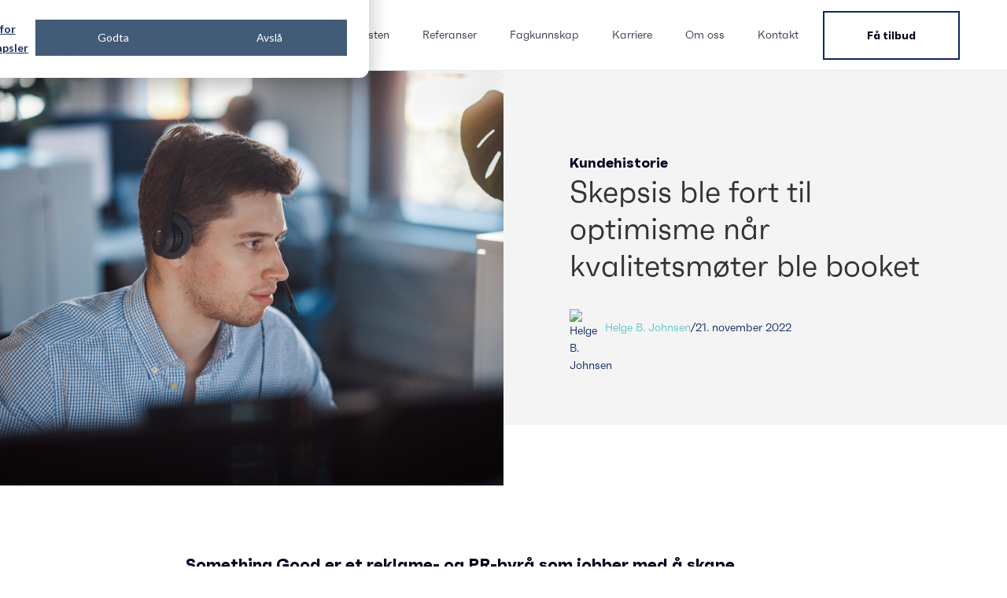

--- FILE ---
content_type: text/html; charset=UTF-8
request_url: https://www.innovationsupport.no/blogg/something-good
body_size: 12777
content:
<!doctype html><html lang="no"><head><script type="application/javascript" id="hs-cookie-banner-scan" data-hs-allowed="true" src="/_hcms/cookie-banner/auto-blocking.js?portalId=3410758&amp;domain=www.innovationsupport.no"></script>
    <meta charset="utf-8">
    <title>Skepsis ble fort til optimisme når kvalitetsmøter ble booket</title>
		
		  <link rel="shortcut icon" href="https://www.innovationsupport.no/hubfs/merkevare/favicon/is-favicon.png">
		
    <meta name="description" content="Det var med en god dose skepsis at prosessen ble initiert, men optimismen var stor når kvalitetsmøter ble booket.&nbsp;">
    
		
    
<meta name="viewport" content="width=device-width, initial-scale=1">

    <script src="/hs/hsstatic/jquery-libs/static-1.4/jquery/jquery-1.11.2.js"></script>
<script>hsjQuery = window['jQuery'];</script>
    <meta property="og:description" content="Det var med en god dose skepsis at prosessen ble initiert, men optimismen var stor når kvalitetsmøter ble booket.&nbsp;">
    <meta property="og:title" content="Skepsis ble fort til optimisme når kvalitetsmøter ble booket">
    <meta name="twitter:description" content="Det var med en god dose skepsis at prosessen ble initiert, men optimismen var stor når kvalitetsmøter ble booket.&nbsp;">
    <meta name="twitter:title" content="Skepsis ble fort til optimisme når kvalitetsmøter ble booket">

    

    
    <style>
a.cta_button{-moz-box-sizing:content-box !important;-webkit-box-sizing:content-box !important;box-sizing:content-box !important;vertical-align:middle}.hs-breadcrumb-menu{list-style-type:none;margin:0px 0px 0px 0px;padding:0px 0px 0px 0px}.hs-breadcrumb-menu-item{float:left;padding:10px 0px 10px 10px}.hs-breadcrumb-menu-divider:before{content:'›';padding-left:10px}.hs-featured-image-link{border:0}.hs-featured-image{float:right;margin:0 0 20px 20px;max-width:50%}@media (max-width: 568px){.hs-featured-image{float:none;margin:0;width:100%;max-width:100%}}.hs-screen-reader-text{clip:rect(1px, 1px, 1px, 1px);height:1px;overflow:hidden;position:absolute !important;width:1px}
</style>


	<script type="application/ld+json" class="test">
	{
		"@context": "https://schema.org",
		"@type": "BlogPosting",
		"headline": "Skepsis ble fort til optimisme når kvalitetsmøter ble booket",
		"image": [
			"https://3410758.fs1.hubspotusercontent-na1.net/hubfs/3410758/bilder/bildebank/2022/Innovation2022-25.jpg"
		 ],
		"mainEntityOfPage": {
			"@type": "WebPage",
			"@id": "https://www.innovationsupport.no/blogg/something-good"
		},
		"datePublished": "2024-10-01",
		"dateModified": "2024-10-01"
	}
	</script>
	
<link rel="stylesheet" href="https://www.innovationsupport.no/hubfs/hub_generated/template_assets/1/164583724821/1764146443517/template_main.min.css">
<link rel="stylesheet" href="https://cdnjs.cloudflare.com/ajax/libs/font-awesome/5.15.1/css/all.min.css">
<link rel="stylesheet" href="https://www.innovationsupport.no/hubfs/hub_generated/template_assets/1/165124406440/1764146448623/template_child.css">
<link rel="stylesheet" href="https://www.innovationsupport.no/hubfs/hub_generated/module_assets/1/165123392652/1763728542412/module_Header.min.css">
<link rel="stylesheet" href="https://7052064.fs1.hubspotusercontent-na1.net/hubfs/7052064/hub_generated/module_assets/1/-2712622/1767118796504/module_search_input.min.css">

<style>
  #hs_cos_wrapper_site_search .hs-search-field__bar>form {}

#hs_cos_wrapper_site_search .hs-search-field__bar>form>label {}

#hs_cos_wrapper_site_search .hs-search-field__bar>form>.hs-search-field__input {}

#hs_cos_wrapper_site_search .hs-search-field__button {}

#hs_cos_wrapper_site_search .hs-search-field__button:hover,
#hs_cos_wrapper_site_search .hs-search-field__button:focus {}

#hs_cos_wrapper_site_search .hs-search-field__button:active {}

#hs_cos_wrapper_site_search .hs-search-field--open .hs-search-field__suggestions {}

#hs_cos_wrapper_site_search .hs-search-field--open .hs-search-field__suggestions a {}

#hs_cos_wrapper_site_search .hs-search-field--open .hs-search-field__suggestions a:hover {}

</style>

<link rel="stylesheet" href="https://www.innovationsupport.no/hubfs/hub_generated/module_assets/1/166420484276/1744236602092/module_Icon_Share.min.css">
<link rel="stylesheet" href="https://www.innovationsupport.no/hubfs/hub_generated/module_assets/1/167028639367/1748253769445/module_Subscription_Form.min.css">
<link rel="stylesheet" href="https://www.innovationsupport.no/hubfs/hub_generated/module_assets/1/165123494187/1744236594234/module_Footer.min.css">
<style>
@font-face {
  font-family: "Faktum";
  src: url("https://www.innovationsupport.no/hubfs/Faktum-Regular.woff") format("woff");
  font-display: swap;
  font-weight: 400;
}

@font-face {
  font-family: "Faktum";
  src: url("https://www.innovationsupport.no/hubfs/Faktum-Bold.woff") format("woff");
  font-display: swap;
  font-weight: 700;
}
</style>

<style>
  @font-face {
    font-family: "Roboto";
    font-weight: 400;
    font-style: normal;
    font-display: swap;
    src: url("/_hcms/googlefonts/Roboto/regular.woff2") format("woff2"), url("/_hcms/googlefonts/Roboto/regular.woff") format("woff");
  }
  @font-face {
    font-family: "Roboto";
    font-weight: 700;
    font-style: normal;
    font-display: swap;
    src: url("/_hcms/googlefonts/Roboto/700.woff2") format("woff2"), url("/_hcms/googlefonts/Roboto/700.woff") format("woff");
  }
  @font-face {
    font-family: "Roboto";
    font-weight: 700;
    font-style: normal;
    font-display: swap;
    src: url("/_hcms/googlefonts/Roboto/700.woff2") format("woff2"), url("/_hcms/googlefonts/Roboto/700.woff") format("woff");
  }
</style>

<!-- Editor Styles -->
<style id="hs_editor_style" type="text/css">
.footer-global-row-0-force-full-width-section > .row-fluid {
  max-width: none !important;
}
/* HubSpot Non-stacked Media Query Styles */
@media (min-width:768px) {
  .footer-global-row-0-vertical-alignment > .row-fluid {
    display: -ms-flexbox !important;
    -ms-flex-direction: row;
    display: flex !important;
    flex-direction: row;
  }
  .footer-global-module-1-vertical-alignment {
    display: -ms-flexbox !important;
    -ms-flex-direction: column !important;
    -ms-flex-pack: center !important;
    display: flex !important;
    flex-direction: column !important;
    justify-content: center !important;
  }
  .footer-global-module-1-vertical-alignment > div {
    flex-shrink: 0 !important;
  }
}
/* HubSpot Styles (default) */
.footer-global-row-0-padding {
  padding-top: 0px !important;
  padding-bottom: 0px !important;
  padding-left: 0px !important;
  padding-right: 0px !important;
}
</style>
    <script type="application/ld+json">
{
  "mainEntityOfPage" : {
    "@type" : "WebPage",
    "@id" : "https://www.innovationsupport.no/blogg/something-good"
  },
  "author" : {
    "name" : "Helge B. Johnsen",
    "url" : "https://www.innovationsupport.no/blogg/author/helge-b-johnsen",
    "@type" : "Person"
  },
  "headline" : "Skepsis ble fort til optimisme når kvalitetsmøter ble booket",
  "datePublished" : "2022-11-21T17:15:51.000Z",
  "dateModified" : "2022-11-21T17:15:51.442Z",
  "publisher" : {
    "name" : "Innovation Support AS",
    "logo" : {
      "url" : "https://cdn2.hubspot.net/hubfs/3410758/merkevare/logo/innovationsupport-logo-01.svg",
      "@type" : "ImageObject"
    },
    "@type" : "Organization"
  },
  "@context" : "https://schema.org",
  "@type" : "BlogPosting",
  "image" : [ "https://3410758.fs1.hubspotusercontent-na1.net/hubfs/3410758/bilder/bildebank/2022/Innovation2022-25.jpg" ]
}
</script>


  <script data-search_input-config="config_site_search" type="application/json">
  {
    "autosuggest_results_message": "Resultater for \u201C[[search_term]]\u201D",
    "autosuggest_no_results_message": "Det finnes ingen automatisk foresl\u00E5tte resultater for \"[[search_term]]\"",
    "sr_empty_search_field_message": "Det finnes ingen forslag fordi s\u00F8kefeltet er tomt.",
    "sr_autosuggest_results_message": "Det finnes for \u00F8yeblikket [[number_of_results]] automatisk foresl\u00E5tte resultater for [[search_term]]. Naviger til resultatlisten ved \u00E5 trykke p\u00E5 piltast ned, eller trykk p\u00E5 Enter for \u00E5 s\u00F8ke etter alle resultater.",
    "sr_search_field_aria_label": "Dette er et s\u00F8kefelt med en tilh\u00F8rende funksjon for automatiske forslag.",
    "sr_search_button_aria_label": "S\u00F8k"
  }
  </script>

  <script id="hs-search-input__valid-content-types" type="application/json">
    [
      
        "SITE_PAGE",
      
        "LANDING_PAGE",
      
        "BLOG_POST",
      
        "LISTING_PAGE",
      
        "KNOWLEDGE_ARTICLE",
      
        "HS_CASE_STUDY"
      
    ]
  </script>


    
<!--  Added by GoogleAnalytics integration -->
<script>
var _hsp = window._hsp = window._hsp || [];
_hsp.push(['addPrivacyConsentListener', function(consent) { if (consent.allowed || (consent.categories && consent.categories.analytics)) {
  (function(i,s,o,g,r,a,m){i['GoogleAnalyticsObject']=r;i[r]=i[r]||function(){
  (i[r].q=i[r].q||[]).push(arguments)},i[r].l=1*new Date();a=s.createElement(o),
  m=s.getElementsByTagName(o)[0];a.async=1;a.src=g;m.parentNode.insertBefore(a,m)
})(window,document,'script','//www.google-analytics.com/analytics.js','ga');
  ga('create','UA-59050755-1','auto');
  ga('send','pageview');
}}]);
</script>

<!-- /Added by GoogleAnalytics integration -->


<!-- Google Tag Manager -->
<script>(function(w,d,s,l,i){w[l]=w[l]||[];w[l].push({'gtm.start':
new Date().getTime(),event:'gtm.js'});var f=d.getElementsByTagName(s)[0],
j=d.createElement(s),dl=l!='dataLayer'?'&l='+l:'';j.async=true;j.src=
'https://www.googletagmanager.com/gtm.js?id='+i+dl;f.parentNode.insertBefore(j,f);
})(window,document,'script','dataLayer','GTM-PD9XSWD');</script>
<!-- End Google Tag Manager -->

<meta name="google-site-verification" content="f2tOl71z9DIyTOtJs4o4I4TbaEX2jQ6623AQ43bP61U">

<meta name="facebook-domain-verification" content="za6e3yq4alle7q7h1cg3k9yo6953by">

<script async src="https://tag.clearbitscripts.com/v1/pk_26af4d677c45fa03973b1d2c025b4256/tags.js" referrerpolicy="strict-origin-when-cross-origin"></script>


<link rel="amphtml" href="https://www.innovationsupport.no/blogg/something-good?hs_amp=true">

<meta property="og:image" content="https://www.innovationsupport.no/hubfs/bilder/bildebank/2022/Innovation2022-25.jpg">
<meta property="og:image:width" content="4000">
<meta property="og:image:height" content="2668">
<meta property="og:image:alt" content="Møtebooking for Something Good">
<meta name="twitter:image" content="https://www.innovationsupport.no/hubfs/bilder/bildebank/2022/Innovation2022-25.jpg">
<meta name="twitter:image:alt" content="Møtebooking for Something Good">

<meta property="og:url" content="https://www.innovationsupport.no/blogg/something-good">
<meta name="twitter:card" content="summary_large_image">

<link rel="canonical" href="https://www.innovationsupport.no/blogg/something-good">

<meta property="og:type" content="article">
<link rel="alternate" type="application/rss+xml" href="https://www.innovationsupport.no/blogg/rss.xml">
<meta name="twitter:domain" content="www.innovationsupport.no">
<script src="//platform.linkedin.com/in.js" type="text/javascript">
    lang: no_NO
</script>

<meta http-equiv="content-language" content="no">







  <meta name="generator" content="HubSpot"></head>
	
	
	
	
	
	
	
	
	

	
	
	  
	
	
		
  <body class="template-header-default">
    <div class="body-wrapper   hs-content-id-92536002199 hs-blog-post hs-blog-id-5231725876">
		  
			
			<div data-global-resource-path="InnovationSupport_Hatch/templates/partials/header.html">
  <a href="#main-content" class="header_skip">Skip to content</a>

 


  

		

  













<header>
	
	
		
	
	
	
	
	<div class="header header-sticky-scroll border-b bg-white text-default">
		<div class="container h-full">
			<div class="flex items-stretch justify-between h-full">
				<div class="flex items-center py-2">
					<div class="header-logo relative">
						
              
              
                
              
               
              <img src="https://www.innovationsupport.no/hubfs/Innovation%20Support/images/innovationsupport-logo-01.svg" alt="innovationsupport-logo-01" loading="lazy" width="170" height="56" style="max-width: 100%; height: auto;">
            
            
            <a href="https://www.innovationsupport.no?hsLang=no" class="stretched-link"></a>
            
					</div>
					<div class="header-inverted-logo relative">
            
              
              
                
              
               
              <img src="https://www.innovationsupport.no/hubfs/Innovation%20Support/images/innovationsupport-logo-01.svg" alt="innovationsupport-logo-01" loading="lazy" width="170" height="56" style="max-width: 100%; height: auto;">
            
						
            <a href="https://www.innovationsupport.no?hsLang=no" class="stretched-link"></a>
            
					</div>
				</div>
				<div class="header-menu inline-flex items-center mb:ml-4 flex-row-reverse ds:flex-row">
					
					
						<div class="hs-menu-wrapper tb:mr-8">

							
							<ul>
								
								
								  
									<li class="hs-menu-item hs-menu-depth-1   "><a href="https://www.innovationsupport.no/tjenesten">Tjenesten</a>
										
										
										
	
	
    
				
    
	
	

									</li>
								
								  
									<li class="hs-menu-item hs-menu-depth-1   "><a href="https://www.innovationsupport.no/referanser">Referanser</a>
										
										
										
	
	
    
				
    
	
	

									</li>
								
								  
									<li class="hs-menu-item hs-menu-depth-1  hs-item-has-children has-mega-menu"><a href="">Fagkunnskap</a>
										
										
											<ul class="hs-menu-children-wrapper">
												
													<li class="hs-menu-item hs-menu-depth-2  hs-item-has-children"><a href="">Guider</a>
														
														<ul class="hs-menu-children-wrapper">
															
																<li class="hs-menu-item hs-menu-depth-3  "><a href="https://www.innovationsupport.no/outsourcing">Outsourcing av møtebooking</a>
																	
																	
																	
															  </li>
															
																<li class="hs-menu-item hs-menu-depth-3  "><a href="https://www.innovationsupport.no/møtebooking">En guide til møtebooking</a>
																	
																	
																	
															  </li>
															
																<li class="hs-menu-item hs-menu-depth-3  "><a href="https://www.innovationsupport.no/møtebooking-guide">Sett fart på salget med møtebooking</a>
																	
																	
																	
															  </li>
															
														</ul>
										        
												  </li>
												
													<li class="hs-menu-item hs-menu-depth-2  hs-item-has-children"><a href="">Artikler</a>
														
														<ul class="hs-menu-children-wrapper">
															
																<li class="hs-menu-item hs-menu-depth-3  "><a href="https://www.innovationsupport.no/blogg">Les våre artikler</a>
																	
																	
																	
															  </li>
															
														</ul>
										        
												  </li>
												
													<li class="hs-menu-item hs-menu-depth-2  hs-item-has-children"><a href="">Kundehistorier</a>
														
														<ul class="hs-menu-children-wrapper">
															
																<li class="hs-menu-item hs-menu-depth-3  "><a href="https://www.innovationsupport.no/referanser">Les våre kundehistorier</a>
																	
																	
																	
															  </li>
															
														</ul>
										        
												  </li>
												
													<li class="hs-menu-item hs-menu-depth-2  hs-item-has-children"><a href="">Webinar</a>
														
														<ul class="hs-menu-children-wrapper">
															
																<li class="hs-menu-item hs-menu-depth-3  "><a href="">Last ned webinaropptak</a>
																	
																	
																	
															  </li>
															
														</ul>
										        
												  </li>
												
											</ul>
										
										
	
	
    
				
				<div class="mega-menu absolute left-0 w-full">

					
						<div class="absolute left-0 top-0 w-full h-full bg-secondary-500 opacity-100"></div>
					

					<div class="relative container">
						<div class="tb:flex item-top tb:flex-wrap -mx-8">

							
							
							<div class="tb:w-3/12 px-8 pt-12 pb-12 text-white heading-white text-left inherit ">


								
								
								<div class="">

									
										
									

									
									
										<h4 class="text-xl tracking-widest">Guider</h4>
									
									

									
									
										<div class="footer-vertical-menu"><span id="hs_cos_wrapper_hatch_header_" class="hs_cos_wrapper hs_cos_wrapper_widget hs_cos_wrapper_type_simple_menu" style="" data-hs-cos-general-type="widget" data-hs-cos-type="simple_menu"><div id="hs_menu_wrapper_hatch_header_" class="hs-menu-wrapper active-branch flyouts hs-menu-flow-horizontal" role="navigation" data-sitemap-name="" data-menu-id="" aria-label="Navigation Menu">
 <ul role="menu">
  <li class="hs-menu-item hs-menu-depth-1" role="none"><a href="https://www.innovationsupport.no/outsourcing" role="menuitem" target="_self">Outsourcing av møtebooking</a></li>
  <li class="hs-menu-item hs-menu-depth-1" role="none"><a href="https://www.innovationsupport.no/møtebooking" role="menuitem" target="_self">En guide til møtebooking</a></li>
  <li class="hs-menu-item hs-menu-depth-1" role="none"><a href="https://www.innovationsupport.no/møtebooking-guide" role="menuitem" target="_self">Sett fart på salget med møtebooking</a></li>
 </ul>
</div></span></div>
									

									
									
									

								</div>
								
								

							</div>
							
							<div class="tb:w-3/12 px-8 pt-12 pb-12 text-white heading-white text-left inherit ">


								
								
								<div class="">

									
										
									

									
									
										<h4 class="text-xl tracking-widest">Artikler</h4>
									
									

									
									
										<div class="footer-vertical-menu"><span id="hs_cos_wrapper_hatch_header_" class="hs_cos_wrapper hs_cos_wrapper_widget hs_cos_wrapper_type_simple_menu" style="" data-hs-cos-general-type="widget" data-hs-cos-type="simple_menu"><div id="hs_menu_wrapper_hatch_header_" class="hs-menu-wrapper active-branch flyouts hs-menu-flow-horizontal" role="navigation" data-sitemap-name="" data-menu-id="" aria-label="Navigation Menu">
 <ul role="menu">
  <li class="hs-menu-item hs-menu-depth-1" role="none"><a href="https://www.innovationsupport.no/blogg" role="menuitem" target="_self">Les våre artikler</a></li>
  <li class="hs-menu-item hs-menu-depth-1" role="none"><a href="javascript:void(0);" role="menuitem" target="_self"></a></li>
 </ul>
</div></span></div>
									

									
									
									

								</div>
								
								

							</div>
							
							<div class="tb:w-3/12 px-8 pt-12 pb-12 text-white heading-white text-left inherit ">


								
								
								<div class="">

									
										
									

									
									
										<h4 class="text-xl tracking-widest">Kundehistorier</h4>
									
									

									
									
										<div class="footer-vertical-menu"><span id="hs_cos_wrapper_hatch_header_" class="hs_cos_wrapper hs_cos_wrapper_widget hs_cos_wrapper_type_simple_menu" style="" data-hs-cos-general-type="widget" data-hs-cos-type="simple_menu"><div id="hs_menu_wrapper_hatch_header_" class="hs-menu-wrapper active-branch flyouts hs-menu-flow-horizontal" role="navigation" data-sitemap-name="" data-menu-id="" aria-label="Navigation Menu">
 <ul role="menu">
  <li class="hs-menu-item hs-menu-depth-1" role="none"><a href="https://www.innovationsupport.no/referanser" role="menuitem" target="_self">Les våre kundehistorier</a></li>
 </ul>
</div></span></div>
									

									
									
									

								</div>
								
								

							</div>
							
							<div class="tb:w-3/12 px-8 pt-12 pb-12 text-white heading-white text-left inherit ">


								
								
								<div class="">

									
										
									

									
									
										<h4 class="text-xl tracking-widest">Webinar</h4>
									
									

									
									
										<div class="footer-vertical-menu"><span id="hs_cos_wrapper_hatch_header_" class="hs_cos_wrapper hs_cos_wrapper_widget hs_cos_wrapper_type_simple_menu" style="" data-hs-cos-general-type="widget" data-hs-cos-type="simple_menu"><div id="hs_menu_wrapper_hatch_header_" class="hs-menu-wrapper active-branch flyouts hs-menu-flow-horizontal" role="navigation" data-sitemap-name="" data-menu-id="" aria-label="Navigation Menu">
 <ul role="menu">
  <li class="hs-menu-item hs-menu-depth-1" role="none"><a href="https://www.innovationsupport.no/webinaropptak/slik-lykkes-proffene-med-b2b-motebooking" role="menuitem" target="_self">Last ned webinaropptak</a></li>
 </ul>
</div></span></div>
									

									
									
									

								</div>
								
								

							</div>
							
							

						</div>
					</div>

				</div>
				
    
	
	

									</li>
								
								  
									<li class="hs-menu-item hs-menu-depth-1   "><a href="https://www.innovationsupport.no/karriere">Karriere</a>
										
										
										
	
	
    
				
    
	
	

									</li>
								
								  
									<li class="hs-menu-item hs-menu-depth-1   "><a href="https://www.innovationsupport.no/om-oss">Om oss</a>
										
										
										
	
	
    
				
    
	
	

									</li>
								
								  
									<li class="hs-menu-item hs-menu-depth-1   "><a href="https://www.innovationsupport.no/kontakt">Kontakt</a>
										
										
										
	
	
    
				
    
	
	

									</li>
								
								
								<li class="tb:hidden ">
									
									  <a href="https://www.innovationsupport.no/tilbud?hsLang=no" class=" btn btn-m btn-outline btn-secondary text-base fill-base text-white">Få tilbud</a>
								</li>
								
								
							</ul>
							
						</div>
					
					
					<div class="header-menu-right flex items-center py-4">
						
							<div class="header_language-switcher-wrapper"></div>
						
						
            
							
              <a href="https://www.innovationsupport.no/tilbud?hsLang=no" class=" ml-4 tb:ml-12 header-btn btn btn-m btn-outline btn-secondary text-base fill-base">Få tilbud</a>
							
						
					</div>
					
				</div>
			</div>
		</div>
	</div>
	

</header>

		
			<div class="header-hidden hidden">
				
			</div>

			<div class="header-search-trigger flex items-center hidden">
				<svg version="1.0" xmlns="http://www.w3.org/2000/svg" viewbox="0 0 512 512" aria-hidden="true"><g id="search1_layer"><path d="M505 442.7L405.3 343c-4.5-4.5-10.6-7-17-7H372c27.6-35.3 44-79.7 44-128C416 93.1 322.9 0 208 0S0 93.1 0 208s93.1 208 208 208c48.3 0 92.7-16.4 128-44v16.3c0 6.4 2.5 12.5 7 17l99.7 99.7c9.4 9.4 24.6 9.4 33.9 0l28.3-28.3c9.4-9.4 9.4-24.6.1-34zM208 336c-70.7 0-128-57.2-128-128 0-70.7 57.2-128 128-128 70.7 0 128 57.2 128 128 0 70.7-57.2 128-128 128z" /></g></svg>
			</div>

			<div class="header-search">
				<div class="relative">
					<div class="header-search_top block absolute">
						<div class="header-search-close">
							<div class="hamburger hamburger--slider js-hamburger is-active flex items-center justify-center h-full">
								<div class="hamburger-box">
									<div class="hamburger-inner"></div>
								</div>
							</div>
						</div>
					</div>
					<div id="hs_cos_wrapper_site_search" class="hs_cos_wrapper hs_cos_wrapper_widget hs_cos_wrapper_type_module" style="" data-hs-cos-general-type="widget" data-hs-cos-type="module">












  












<div class="hs-search-field">
    <div class="hs-search-field__bar hs-search-field__bar--button-inline  ">
      <form data-hs-do-not-collect="true" class="hs-search-field__form" action="/hs-search-results">

        <label class="hs-search-field__label show-for-sr" for="site_search-input">Dette er et søkefelt med en tilhørende funksjon for automatiske forslag.</label>

        <input role="combobox" aria-expanded="false" aria-controls="autocomplete-results" aria-label="Dette er et søkefelt med en tilhørende funksjon for automatiske forslag." type="search" class="hs-search-field__input" id="site_search-input" name="q" autocomplete="off" aria-autocomplete="list" placeholder="Søk">

        
          
            <input type="hidden" name="type" value="SITE_PAGE">
          
        
          
        
          
            <input type="hidden" name="type" value="BLOG_POST">
          
        
          
            <input type="hidden" name="type" value="LISTING_PAGE">
          
        
          
        
          
        

        

        <button class="hs-search-field__button " aria-label="Søk">
          <span id="hs_cos_wrapper_site_search_" class="hs_cos_wrapper hs_cos_wrapper_widget hs_cos_wrapper_type_icon" style="" data-hs-cos-general-type="widget" data-hs-cos-type="icon"><svg version="1.0" xmlns="http://www.w3.org/2000/svg" viewbox="0 0 512 512" aria-hidden="true"><g id="search2_layer"><path d="M505 442.7L405.3 343c-4.5-4.5-10.6-7-17-7H372c27.6-35.3 44-79.7 44-128C416 93.1 322.9 0 208 0S0 93.1 0 208s93.1 208 208 208c48.3 0 92.7-16.4 128-44v16.3c0 6.4 2.5 12.5 7 17l99.7 99.7c9.4 9.4 24.6 9.4 33.9 0l28.3-28.3c9.4-9.4 9.4-24.6.1-34zM208 336c-70.7 0-128-57.2-128-128 0-70.7 57.2-128 128-128 70.7 0 128 57.2 128 128 0 70.7-57.2 128-128 128z" /></g></svg></span>
           </button>
        <div class="hs-search-field__suggestions-container ">
          <ul id="autocomplete-results" role="listbox" aria-label="term" class="hs-search-field__suggestions">
            
              <li role="option" tabindex="-1" aria-posinset="1" aria-setsize="0" class="results-for show-for-sr">Det finnes ingen forslag fordi søkefeltet er tomt.</li>
            
          </ul>
        </div>
      </form>
    </div>
    <div id="sr-messenger" class="hs-search-sr-message-container show-for-sr" role="status" aria-live="polite" aria-atomic="true">
    </div>
</div>

</div>
				</div>
			</div>

		
	

</div>
			
			
			<div id="main-content">
				


<div class="blog-template-02">
	
	
	
	<div class="flex flex-col w-full">
		<div class="flex flex-wrap tb:flex-nowrap w-full row-fluid">
			
				<div class="blog-post-02_featured-img w-full tb:w-1/2">
					<img src="https://www.innovationsupport.no/hubfs/bilder/bildebank/2022/Innovation2022-25.jpg" loading="lazy" class="" width="100%" alt="Møtebooking for Something Good">
				</div>
			
			<div class="blog-post-02_outer-container grid w-full">
        <div class="grid p-4 py-12 tb:px-6 ds:px-16 my-auto">
          <div class="flex flex-col w-full justify-center">
             
              <div class="blog-post_tags inline-flex items-center">
                
                  <a class="blog-post-02_tag-link" href="https://www.innovationsupport.no/blogg/tag/kundehistorie">Kundehistorie</a>
                
              </div>
              

            <h2 class="blog-post-02_blog-title block mb-6">Skepsis ble fort til optimisme når kvalitetsmøter ble booket</h2>
            <div class="blog-post-02_heading-text inline-flex gap-2 items-center text-secondary">
              <div class="blog-post-02_header-author-img">
                <img src="https://app.hubspot.com/settings/avatar/1ea49236d6174e1a3bce9ed8145ad7bf" alt="Helge B. Johnsen" class="blog-post-01_author-img">
              </div>
              <div class="flex flex-wrap gap-x-2">
                
                  <a href="https://www.innovationsupport.no/blogg/author/helge-b-johnsen" class="">
                    Helge B. Johnsen
                  </a>
                
                <div>
                  /
                </div>
                <p>
                  21. november 2022
                </p>
              </div>

            </div>
          </div>
        </div>
			</div>
		</div>
		
		<div class="mt-12 flex w-full justify-center container mb-16 tb:mb-20">
			<div class="flex blog-post-02_max-width">
        
				<div class="blog-post-02_body-content w-full p-4">
					<div class="toc-content content-wrapper">
						<span id="hs_cos_wrapper_post_body" class="hs_cos_wrapper hs_cos_wrapper_meta_field hs_cos_wrapper_type_rich_text" style="" data-hs-cos-general-type="meta_field" data-hs-cos-type="rich_text"><p><strong>Something&nbsp;Good&nbsp;er et reklame- og PR-byrå som jobber med å skape kommunikasjon som gir selskaper og merkevarer en plass i folks liv. Etter et internt tips, søkte Something Good hjelp til møtebooking fra Innovation Support. Det var med en god dose skepsis at prosessen ble initiert, men optimismen var stor når kvalitetsmøter ble booket.&nbsp;</strong></p>
<p><strong><!--more--></strong></p>
<p>Skepsis til telefonsalg er helt normalt. Dersom en søker på «telefonsalg» i Google, får en opp en rekke resultater relatert til reservasjoner. Mange assosierer disiplinen med det som på godt norsk kalles «humbug». Reklame- og PR-byrået Something Good var en av dem. De initierte prosessen med oss i Innovation Support med en god dose skepsis.</p>
<p>Et tips fra en person som tidligere jobbet i et selskap som benyttet Innovation Support, førte til at <a href="https://somethinggood.no/" rel="noopener" target="_blank" style="font-weight: bold;">Something Good</a> tok steget ut i det ukjente. Hadde det ikke vært for denne gode referansen, ville nok ikke kommunikasjonsproffene brukt oss. Ledelsen der hadde nemlig en tanke om at telefonsalg ble litt for mye «støvsugerselger»-takter.&nbsp;</p>
<p>På den positive siden, likte Something Good hvordan Innovation Support jobbet. De likte måten vi tenkte på og rekrutterte, og ikke minst hvem det var vi rekrutterte. Det gjorde at byrået ga oss en sjanse. Skepsisen skulle fort bli til optimisme når de også fikk se hvordan vi jobbet med møtebooking.</p>
<h3>Grundig opplæring fjernet usikkerheten</h3>
<p>Den største skepsisen lå i om en møtebooker virkelig kunne tilegne seg den nødvendige fagkunnskapen. Arbeidet som Something Good gjennomfører krever høy fagkunnskap. Da kan det ikke være hvem som helst som sitter og ringer, og som skal presentere byrået. Representanten måtte ha god innsikt i hva byrået leverte, og hva de var sterke på.&nbsp;</p>
<p>Den tidligere skepsisen forsvant raskt når Something Good fikk overvære opplæringen. Her fikk de se at Innovation Support faktisk ikke er et callcenter. Vi er et konsulenthus som lærer opp våre møtebookere på en grundig måte. Alle samtaler rapporteres, og du skal være sikker på at våre medarbeidere representerer din bedrift på en god måte.&nbsp;</p>
<p>Dersom den som ringer ikke kan svaret på et spørsmål, er hen ærlig på det. Da sier vi alltid at vi skal finne svaret, og Innovation Support kontakter den vi ringer på vegne av. På den måten beholder vi integriteten. Dessuten, fordi alle samtaler rapporteres, kan du også ringe nei-kunder om ett år, uten å være usikker på hvordan de vil anse deg.&nbsp;</p>
<p>- Det krever faglig tyngde å skulle selge inn byrået, og den som skal få booket et møte må ha innsikt i hva vi leverer og er sterke på. Det var vi usikre på om de ville klare å gjøre. Den skepsisen motbeviste de raskt. Opplæringen er grundig, og vi har fått mange gode møter som følge av samarbeidet.</p>
<h3>En god start sikrer kvalitetsmøter</h3>
<p>Starten på samarbeidet må sitte. Dersom vi i Innovation Support føler at møtebooking ikke er riktig for din bedrift, er vi ærlige på det. Vi vil ikke sløse med din tid. Vårt mål er heller ikke å ringe så mange som mulig og booke en haug med møter. I stedet ønsker vi å sikre en grundig oppstart som resulterer i booking av kvalitetsmøter.</p>
<p>Dette skal være kunder som er oppriktig interesserte i å høre hva du har å si. Det skal være kunder som kommer i et godt kvalitetssikret førstegangsmøte. Mange av disse møtene blir da til andregangsmøter, og til syvende og sist betalende kunder. Investeringen du gjør i Innovation Support skal lønne seg. Det gjorde det for Something Good.</p>
<p>Ikke bare lyktes møtebooking for Something Good, men det materialiserte seg også raskt. Reklame- og PR-byrået fikk mye igjen for sin investering. Når det gjelder mer kompliserte salgsprosesser, må en gjerne smøre seg med noe mer tålmodighet. Something Good hadde en kortere salgsprosess, og dermed fikk de se omsetningen øke nærmest umiddelbart.</p>
<p>- Det gjelder å komme inn i godt kvalitetssikrede førstegangsmøter, og det er Innovation Support gode til å få til. Resultatet ble at flere av møtene ble til andregangsmøter, som gjorde at vi fikk flere nye kunder. Det materialiserte seg i flere jobber som vi i løpet av ganske kort tid fikk realisert. Det vi investerte fikk vi så absolutt igjen.</p>
<h3>Veien videre – ny runde med Innovation Support?</h3>
<p>Something Good lyktes så til de grader med møtebooking. Nå er planen deres at de skal jobbe med sine nye leads i en periode. Etter hvert planlegger de å benytte Innovation Support i en ny runde for å booke enda flere møter. Mange velger å bruke møtebooking for å få opp aktiviteten sin.</p>
<p>Innovation Support anbefaler å sette i gang med møtebooking før bølgedalen inntreffer. Dette gjelder spesielt for de som har lange og kompliserte salgsprosesser. Da sikrer du at omsetningen holder seg stabilt høy, og topper og daler jevnes ut. Dette reduserer risikoen som din bedrift opererer med.</p>
<p>Ta kontakt i dag for en hyggelig samtale om hvordan møtebooking kan hjelpe din bedrift!</p>
<p>&nbsp;</p>
<h3><span style="color: #1f3863;">Kort om Something Good</span></h3>
<p><a href="https://somethinggood.no/" rel="noopener" target="_blank" style="font-weight: bold;">Something&nbsp;Good&nbsp;er et reklame og PR-byrå</a> som jobber med å skape kommunikasjon som gir selskaper og merkevarer en plass i folks liv. De leverer kreative kommunikasjonskonsepter og lager kampanjer som skal bidra til at kundene når sine mål. Konseptene de lager tas ut på den måten de ser det vil levere best; alt fra reklamefilm, utendørs, radio eller SoMe. Noen ganger er det uttak i fortjente flater, andre ganger betalte, og ofte en kombinasjon. De brenner for å bruke kommunikasjon og kreativitet for å hjelpe kundene å nå sine overordnede mål. Kreativitet kan flytte grenser og er et mektig middel når det brukes riktig.</p></span>
					</div>
          	<div class="flex ds:hidden justify-center">
               <div id="hs_cos_wrapper_module_171488888112912" class="hs_cos_wrapper hs_cos_wrapper_widget hs_cos_wrapper_type_module" style="" data-hs-cos-general-type="widget" data-hs-cos-type="module"><div class=" w-full">
  <div class="icon-share_outer-container fixed ds:relative ds:grid ds:gap-6 items-center justify-center">
    
  </div>
</div></div>
            </div>
					

					
          <div class="blog-post-02_horizontal-line my-12"></div>
          <div class="blog-post-02_author-section">
            <div class="flex gap-8">
              <div class="blog-post-02_author-img-container">
                <img src="https://app.hubspot.com/settings/avatar/1ea49236d6174e1a3bce9ed8145ad7bf" alt="Helge B. Johnsen" class="blog-post-02_author-img">
              </div>
              <div>
                <h4 class="blog-post-02_author-name">
                  <a href="https://www.innovationsupport.no/blogg/author/helge-b-johnsen">Helge B. Johnsen</a>
                </h4>
                <p>
                  Helge er grunnlegger og daglig leder i Innovation Support. Han er analytisk, målrettet og brenner for salg B2B. 
                </p>
                <p class="blog-post-02_author-email">
                  <a href="mailto:helge.johnsen@innovationsupport.no">helge.johnsen@innovationsupport.no</a>
                </p>
                <p class="blog-post-02_author-linkedin">
                  <a href="https://www.linkedin.com/in/helgebharatjohnsen">LinkedIn</a> 
                </p>
              </div>
            </div>
          </div>
				</div>
			</div>
		</div>
    
    
    
    <div class="flex justify-center w-1/2 mx-auto mb-8">
      <form class="w-full relative" action="https://www.innovationsupport.no/searchpage" data-cb-wrapper="true">
        <input type="text" class="resalt-header" name="term" placeholder="Søk etter artikler" autocomplete="off">
        <button type="submit" class="fa-submit-dd">
          <i class="fa fa-search"></i>
        </button>
      </form>
    </div>
    
    <div class="container mb-8">
      <div class="row-fluid">
        <div id="hs_cos_wrapper_module_17158449032222" class="hs_cos_wrapper hs_cos_wrapper_widget hs_cos_wrapper_type_module" style="" data-hs-cos-general-type="widget" data-hs-cos-type="module"><div id="" class="">
  <div class="subscription-form" style="background-image: url(https://www.innovationsupport.no/hubfs/Innovation%20Support/images/form-subscription-bg.png); background-color:{size_type=auto, src=https://3410758.fs1.hubspotusercontent-na1.net/hubfs/3410758/Innovation%20Support/images/form-subscription-bg.png, alt=form-subscription-bg, loading=lazy, width=558, height=485, max_width=558, max_height=485};">
    <div class="subscription-form-content">
      <h3>Motta vårt nyhetsbrev om møtebooking og B2B-salg</h3>
      <div>
        <span id="hs_cos_wrapper_module_17158449032222_" class="hs_cos_wrapper hs_cos_wrapper_widget hs_cos_wrapper_type_form" style="" data-hs-cos-general-type="widget" data-hs-cos-type="form"><h3 id="hs_cos_wrapper_form_463917999_title" class="hs_cos_wrapper form-title" data-hs-cos-general-type="widget_field" data-hs-cos-type="text"></h3>

<div id="hs_form_target_form_463917999"></div>









</span>
      </div>
      <p><span><br><span style="color: #60c6c7;"></span></span></p>
    </div>
  </div>
</div></div>
      </div>
    </div>
		
    
		
	</div>
  
	
		
</div>

<style>
  .blog-post-02_max-width {
    width: 850px;
  }
  
  .blog-post-02_body-content .blog-post-02_author-linkedin > a,
  .blog-post-02_body-content .blog-post-02_author-email > a,
  .blog-post-02_body-content .blog-post-02_author-name > a{
    color: var(--secondary)!important;
  }
  
  
  .blog-post-02_body-content a {
    color: var(--primary)!important;
  }
  
  
 .fa-submit-dd {
    position: absolute;
    top: 22px;
    right: 12px;
    background-color: transparent;
    border: 0;
    cursor: pointer;
  }
  
  @media (max-width: 767px) {
    .fa-submit-dd {
       top: 17px;
    }
  }
   
  .resalt-header {
    padding-left: 18px!important;
  }
  
  
  .blog-post-02_author-name {
    font-size: 26px;
    color: var(--secondary);
    font-weight: 700;
  }
  
  .blog-post-02_body-container {
    margin: 0!important;
  }
  
  
  .blog-post-02_tag-link {
    font-size: 18px!important;
    font-weight: 700!important;
    color: #0D001F!important;
  } 
  
  .blog-post-02_blog-title {
    font-size: 38px!important;
  }
  
  @media (max-width: 991px) {
    .blog-post-02_blog-title {
      font-size: 32px!important;
    }
  }
  
  .blog-post-02_featured-img {
    width: 100%;
    min-height: 527px;
  }
  
  .blog-post-02_featured-img img {
    display: block;
    width: 100%;
    height: 100%;
    object-fit: cover;
  }
  
  .blog-post-02_outer-container {
    max-height: 450px;
    background: #f5f4f5;
  }
  
  
  
  .blog-post-02_header-author-img {
    min-width: 45px;
    max-width: 45px;
    height: 45px;
    max-height: 45px;
    display: block;
  }
  
  
  .blog-post-02_horizontal-line {
    border: 1px solid var(--secondary)!important;
  }
  
  .blog-post-02_header-author-img img {
    display: block;
    width: 100%;
    height: 100%;
    border-radius: 9999px;
    object-fit: cover;
  }
  

  .blog-post-02_heading-text {
    font-size: 14px!important;
  }
  
  
  .blog-post-02_author-img {
    min-width: 90px;
    max-width: 90px;
    height: 90px;
    max-height: 90px;
    display: block;
    border-radius: 9999px;
    object-fit: cover;
  }
  
  .blog-post-02_author-img img {
    display: block;
    width: 100%;
    height: 100%;
  }
</style>




			</div>
      
			
      <div data-global-resource-path="InnovationSupport_Hatch/templates/partials/footer.html">

  <div class="container-fluid">
<div class="row-fluid-wrapper">
<div class="row-fluid">
<div class="span12 widget-span widget-type-cell " style="" data-widget-type="cell" data-x="0" data-w="12">

<div class="row-fluid-wrapper row-depth-1 row-number-1 footer-global-row-0-padding dnd-section footer-global-row-0-force-full-width-section footer-global-row-0-vertical-alignment">
<div class="row-fluid ">
<div class="span12 widget-span widget-type-custom_widget dnd-module footer-global-module-1-vertical-alignment" style="" data-widget-type="custom_widget" data-x="0" data-w="12">
<div id="hs_cos_wrapper_footer-global-module-1" class="hs_cos_wrapper hs_cos_wrapper_widget hs_cos_wrapper_type_module" style="" data-hs-cos-general-type="widget" data-hs-cos-type="module">





  
  













<!-- <div class="container">
  <div class="footer-container"></div>
</div> -->

<footer class="relative w-full overflow-hidden ">

	
	
		
		<div class="relative footer-row pt-12 pb-2">

			
				<div class="absolute left-0 top-0 w-full h-full bg-white-500 opacity-100"></div>
			

			<div class="relative container">
				<div class="tb:flex item-top tb:flex-wrap -mx-4 text-base heading-default">

					
					
					<div class="tb:w-4/12 px-4 mb:mb-4 text-left inherit">


						
						
						<div class="">

							
								
							

							
							
							

							
							
								<div class="text-sm"><p class="mb-6"><img src="https://www.innovationsupport.no/hubfs/Innovation%20Support/images/innovationsupport-logo-01.svg" loading="lazy" alt="innovationsupport-logo-01" width="200" style="width: 200px; height: auto; max-width: 100%;" height="66"></p>
<p><img src="https://www.innovationsupport.no/hs-fs/hubfs/Innovation%20Support/logos/change-first-logo.png?width=119&amp;height=118&amp;name=change-first-logo.png" width="119" height="118" loading="lazy" alt="change-first-logo" style="height: auto; max-width: 100%; width: 119px;" srcset="https://www.innovationsupport.no/hs-fs/hubfs/Innovation%20Support/logos/change-first-logo.png?width=60&amp;height=59&amp;name=change-first-logo.png 60w, https://www.innovationsupport.no/hs-fs/hubfs/Innovation%20Support/logos/change-first-logo.png?width=119&amp;height=118&amp;name=change-first-logo.png 119w, https://www.innovationsupport.no/hs-fs/hubfs/Innovation%20Support/logos/change-first-logo.png?width=179&amp;height=177&amp;name=change-first-logo.png 179w, https://www.innovationsupport.no/hs-fs/hubfs/Innovation%20Support/logos/change-first-logo.png?width=238&amp;height=236&amp;name=change-first-logo.png 238w, https://www.innovationsupport.no/hs-fs/hubfs/Innovation%20Support/logos/change-first-logo.png?width=298&amp;height=295&amp;name=change-first-logo.png 298w, https://www.innovationsupport.no/hs-fs/hubfs/Innovation%20Support/logos/change-first-logo.png?width=357&amp;height=354&amp;name=change-first-logo.png 357w" sizes="(max-width: 119px) 100vw, 119px">&nbsp; &nbsp;<img src="https://www.innovationsupport.no/hs-fs/hubfs/Innovation%20Support/logos/third-logo.png?width=116&amp;height=116&amp;name=third-logo.png" width="116" height="116" loading="lazy" alt="third-logo" style="height: auto; max-width: 100%; width: 116px;" srcset="https://www.innovationsupport.no/hs-fs/hubfs/Innovation%20Support/logos/third-logo.png?width=58&amp;height=58&amp;name=third-logo.png 58w, https://www.innovationsupport.no/hs-fs/hubfs/Innovation%20Support/logos/third-logo.png?width=116&amp;height=116&amp;name=third-logo.png 116w, https://www.innovationsupport.no/hs-fs/hubfs/Innovation%20Support/logos/third-logo.png?width=174&amp;height=174&amp;name=third-logo.png 174w, https://www.innovationsupport.no/hs-fs/hubfs/Innovation%20Support/logos/third-logo.png?width=232&amp;height=232&amp;name=third-logo.png 232w, https://www.innovationsupport.no/hs-fs/hubfs/Innovation%20Support/logos/third-logo.png?width=290&amp;height=290&amp;name=third-logo.png 290w, https://www.innovationsupport.no/hs-fs/hubfs/Innovation%20Support/logos/third-logo.png?width=348&amp;height=348&amp;name=third-logo.png 348w" sizes="(max-width: 116px) 100vw, 116px"> &nbsp;</p>
<p>&nbsp;</p></div>
							

							
							
							

						</div>
						
						


					</div>
					
					<div class="tb:w-4/12 px-4 mb:mb-4 text-center mb:text-left">


						
						
						<div class="mb-8">

							
								
							

							
							
							

							
							
								<div class="footer-vertical-menu"><span id="hs_cos_wrapper_footer-global-module-1_" class="hs_cos_wrapper hs_cos_wrapper_widget hs_cos_wrapper_type_simple_menu" style="" data-hs-cos-general-type="widget" data-hs-cos-type="simple_menu"><div id="hs_menu_wrapper_footer-global-module-1_" class="hs-menu-wrapper active-branch flyouts hs-menu-flow-horizontal" role="navigation" data-sitemap-name="" data-menu-id="" aria-label="Navigation Menu">
 <ul role="menu">
  <li class="hs-menu-item hs-menu-depth-1" role="none"><a href="tel:4723651300" role="menuitem" target="_self">+47 236 51 300</a></li>
  <li class="hs-menu-item hs-menu-depth-1" role="none"><a href="mailto:kontakt@innovationsupport.no" role="menuitem" target="_self">kontakt@innovationsupport.no</a></li>
 </ul>
</div></span></div>
							
 
							
							
							

						</div>
						
						<div class="mb-8">

							
								
							

							
							
							

							
							
								<div class="text-sm"><p><span>Nydalsveien 36A,</span><br><span>0484 Oslo</span></p></div>
							

							
							
							

						</div>
						
						<div class="">

							
								
							

							
							
							

							
							
								<div class="text-sm"><p><span>Innovation Support AS</span><br><span>Org. nr: <span style="color: #5dc1c2;"><a href="https://www.proff.no/selskap/innovation-support-as/oslo/telefonmarkedsf%C3%B8ring/IGI895W0ZRM" rel="noopener" target="_blank" style="color: #5dc1c2;">998077028</a></span></span></p></div>
							

							
							
							

						</div>
						
						


					</div>
					
					<div class="tb:w-4/12 px-4  text-right mb:text-left">


						
						
						<div class="">

							
								
							

							
							
							

							
							
								<div class="footer-vertical-menu"><span id="hs_cos_wrapper_footer-global-module-1_" class="hs_cos_wrapper hs_cos_wrapper_widget hs_cos_wrapper_type_simple_menu" style="" data-hs-cos-general-type="widget" data-hs-cos-type="simple_menu"><div id="hs_menu_wrapper_footer-global-module-1_" class="hs-menu-wrapper active-branch flyouts hs-menu-flow-horizontal" role="navigation" data-sitemap-name="" data-menu-id="" aria-label="Navigation Menu">
 <ul role="menu">
  <li class="hs-menu-item hs-menu-depth-1" role="none"><a href="https://www.innovationsupport.no/personvern" role="menuitem" target="_self">Personvern</a></li>
  <li class="hs-menu-item hs-menu-depth-1" role="none"><a href="https://www.linkedin.com/company/innovation-support-as" role="menuitem" target="_self">LinkedIn</a></li>
  <li class="hs-menu-item hs-menu-depth-1" role="none"><a href="https://www.facebook.com/InnovationSupport/" role="menuitem" target="_self">Facebook</a></li>
 </ul>
</div></span></div>
							
 
							
							
							

						</div>
						
						


					</div>
					
					

				</div>
			</div>

			

		</div>
	  
	
		
		<div class="relative footer-row pt-2 pb-2">

			
				<div class="absolute left-0 top-0 w-full h-full bg-white-500 opacity-100"></div>
			

			<div class="relative container">
				<div class="tb:flex item-top tb:flex-wrap -mx-4 text-base heading-default">

					
					
					<div class="tb:w-full px-4  text-center mb:text-left">


						
						
						<div class="">

							
								
							

							
							
							

							
							
								<div class="text-sm"><div class="flex flex-wrap justify-center w-full gap-2">
<p><img src="https://www.innovationsupport.no/hs-fs/hubfs/Innovation%20Support/logos/gasellene-2016.png?width=112&amp;height=103&amp;name=gasellene-2016.png" width="112" height="103" loading="lazy" alt="gasellene-2016" style="height: auto; max-width: 100%; width: 112px;" srcset="https://www.innovationsupport.no/hs-fs/hubfs/Innovation%20Support/logos/gasellene-2016.png?width=56&amp;height=52&amp;name=gasellene-2016.png 56w, https://www.innovationsupport.no/hs-fs/hubfs/Innovation%20Support/logos/gasellene-2016.png?width=112&amp;height=103&amp;name=gasellene-2016.png 112w, https://www.innovationsupport.no/hs-fs/hubfs/Innovation%20Support/logos/gasellene-2016.png?width=168&amp;height=155&amp;name=gasellene-2016.png 168w, https://www.innovationsupport.no/hs-fs/hubfs/Innovation%20Support/logos/gasellene-2016.png?width=224&amp;height=206&amp;name=gasellene-2016.png 224w, https://www.innovationsupport.no/hs-fs/hubfs/Innovation%20Support/logos/gasellene-2016.png?width=280&amp;height=258&amp;name=gasellene-2016.png 280w, https://www.innovationsupport.no/hs-fs/hubfs/Innovation%20Support/logos/gasellene-2016.png?width=336&amp;height=309&amp;name=gasellene-2016.png 336w" sizes="(max-width: 112px) 100vw, 112px"></p>
<p><img src="https://www.innovationsupport.no/hs-fs/hubfs/Innovation%20Support/logos/gasellene-2018.png?width=112&amp;height=103&amp;name=gasellene-2018.png" width="112" height="103" loading="lazy" alt="gasellene-2018" style="height: auto; max-width: 100%; width: 112px;" srcset="https://www.innovationsupport.no/hs-fs/hubfs/Innovation%20Support/logos/gasellene-2018.png?width=56&amp;height=52&amp;name=gasellene-2018.png 56w, https://www.innovationsupport.no/hs-fs/hubfs/Innovation%20Support/logos/gasellene-2018.png?width=112&amp;height=103&amp;name=gasellene-2018.png 112w, https://www.innovationsupport.no/hs-fs/hubfs/Innovation%20Support/logos/gasellene-2018.png?width=168&amp;height=155&amp;name=gasellene-2018.png 168w, https://www.innovationsupport.no/hs-fs/hubfs/Innovation%20Support/logos/gasellene-2018.png?width=224&amp;height=206&amp;name=gasellene-2018.png 224w, https://www.innovationsupport.no/hs-fs/hubfs/Innovation%20Support/logos/gasellene-2018.png?width=280&amp;height=258&amp;name=gasellene-2018.png 280w, https://www.innovationsupport.no/hs-fs/hubfs/Innovation%20Support/logos/gasellene-2018.png?width=336&amp;height=309&amp;name=gasellene-2018.png 336w" sizes="(max-width: 112px) 100vw, 112px"></p>
<p><img src="https://www.innovationsupport.no/hs-fs/hubfs/Innovation%20Support/logos/gasellene-2018-1.png?width=112&amp;height=103&amp;name=gasellene-2018-1.png" width="112" height="103" loading="lazy" alt="gasellene-2018-1" style="height: auto; max-width: 100%; width: 112px;" srcset="https://www.innovationsupport.no/hs-fs/hubfs/Innovation%20Support/logos/gasellene-2018-1.png?width=56&amp;height=52&amp;name=gasellene-2018-1.png 56w, https://www.innovationsupport.no/hs-fs/hubfs/Innovation%20Support/logos/gasellene-2018-1.png?width=112&amp;height=103&amp;name=gasellene-2018-1.png 112w, https://www.innovationsupport.no/hs-fs/hubfs/Innovation%20Support/logos/gasellene-2018-1.png?width=168&amp;height=155&amp;name=gasellene-2018-1.png 168w, https://www.innovationsupport.no/hs-fs/hubfs/Innovation%20Support/logos/gasellene-2018-1.png?width=224&amp;height=206&amp;name=gasellene-2018-1.png 224w, https://www.innovationsupport.no/hs-fs/hubfs/Innovation%20Support/logos/gasellene-2018-1.png?width=280&amp;height=258&amp;name=gasellene-2018-1.png 280w, https://www.innovationsupport.no/hs-fs/hubfs/Innovation%20Support/logos/gasellene-2018-1.png?width=336&amp;height=309&amp;name=gasellene-2018-1.png 336w" sizes="(max-width: 112px) 100vw, 112px"></p>
<p><img src="https://www.innovationsupport.no/hs-fs/hubfs/Innovation%20Support/logos/gasellene-2019.png?width=112&amp;height=103&amp;name=gasellene-2019.png" width="112" height="103" loading="lazy" alt="gasellene-2019" style="height: auto; max-width: 100%; width: 112px;" srcset="https://www.innovationsupport.no/hs-fs/hubfs/Innovation%20Support/logos/gasellene-2019.png?width=56&amp;height=52&amp;name=gasellene-2019.png 56w, https://www.innovationsupport.no/hs-fs/hubfs/Innovation%20Support/logos/gasellene-2019.png?width=112&amp;height=103&amp;name=gasellene-2019.png 112w, https://www.innovationsupport.no/hs-fs/hubfs/Innovation%20Support/logos/gasellene-2019.png?width=168&amp;height=155&amp;name=gasellene-2019.png 168w, https://www.innovationsupport.no/hs-fs/hubfs/Innovation%20Support/logos/gasellene-2019.png?width=224&amp;height=206&amp;name=gasellene-2019.png 224w, https://www.innovationsupport.no/hs-fs/hubfs/Innovation%20Support/logos/gasellene-2019.png?width=280&amp;height=258&amp;name=gasellene-2019.png 280w, https://www.innovationsupport.no/hs-fs/hubfs/Innovation%20Support/logos/gasellene-2019.png?width=336&amp;height=309&amp;name=gasellene-2019.png 336w" sizes="(max-width: 112px) 100vw, 112px"></p>
<p><img src="https://www.innovationsupport.no/hs-fs/hubfs/Innovation%20Support/logos/gasellene-2020.png?width=112&amp;height=103&amp;name=gasellene-2020.png" width="112" height="103" loading="lazy" alt="gasellene-2020" style="height: auto; max-width: 100%; width: 112px;" srcset="https://www.innovationsupport.no/hs-fs/hubfs/Innovation%20Support/logos/gasellene-2020.png?width=56&amp;height=52&amp;name=gasellene-2020.png 56w, https://www.innovationsupport.no/hs-fs/hubfs/Innovation%20Support/logos/gasellene-2020.png?width=112&amp;height=103&amp;name=gasellene-2020.png 112w, https://www.innovationsupport.no/hs-fs/hubfs/Innovation%20Support/logos/gasellene-2020.png?width=168&amp;height=155&amp;name=gasellene-2020.png 168w, https://www.innovationsupport.no/hs-fs/hubfs/Innovation%20Support/logos/gasellene-2020.png?width=224&amp;height=206&amp;name=gasellene-2020.png 224w, https://www.innovationsupport.no/hs-fs/hubfs/Innovation%20Support/logos/gasellene-2020.png?width=280&amp;height=258&amp;name=gasellene-2020.png 280w, https://www.innovationsupport.no/hs-fs/hubfs/Innovation%20Support/logos/gasellene-2020.png?width=336&amp;height=309&amp;name=gasellene-2020.png 336w" sizes="(max-width: 112px) 100vw, 112px"></p>
<p><img src="https://www.innovationsupport.no/hs-fs/hubfs/Innovation%20Support/logos/gasellene-2021.png?width=112&amp;height=103&amp;name=gasellene-2021.png" width="112" height="103" loading="lazy" alt="gasellene-2021" style="height: auto; max-width: 100%; width: 112px;" srcset="https://www.innovationsupport.no/hs-fs/hubfs/Innovation%20Support/logos/gasellene-2021.png?width=56&amp;height=52&amp;name=gasellene-2021.png 56w, https://www.innovationsupport.no/hs-fs/hubfs/Innovation%20Support/logos/gasellene-2021.png?width=112&amp;height=103&amp;name=gasellene-2021.png 112w, https://www.innovationsupport.no/hs-fs/hubfs/Innovation%20Support/logos/gasellene-2021.png?width=168&amp;height=155&amp;name=gasellene-2021.png 168w, https://www.innovationsupport.no/hs-fs/hubfs/Innovation%20Support/logos/gasellene-2021.png?width=224&amp;height=206&amp;name=gasellene-2021.png 224w, https://www.innovationsupport.no/hs-fs/hubfs/Innovation%20Support/logos/gasellene-2021.png?width=280&amp;height=258&amp;name=gasellene-2021.png 280w, https://www.innovationsupport.no/hs-fs/hubfs/Innovation%20Support/logos/gasellene-2021.png?width=336&amp;height=309&amp;name=gasellene-2021.png 336w" sizes="(max-width: 112px) 100vw, 112px"></p>
<p><img src="https://www.innovationsupport.no/hs-fs/hubfs/Innovation%20Support/logos/gasellene-2022.png?width=112&amp;height=103&amp;name=gasellene-2022.png" width="112" height="103" loading="lazy" alt="gasellene-2022" style="height: auto; max-width: 100%; width: 112px;" srcset="https://www.innovationsupport.no/hs-fs/hubfs/Innovation%20Support/logos/gasellene-2022.png?width=56&amp;height=52&amp;name=gasellene-2022.png 56w, https://www.innovationsupport.no/hs-fs/hubfs/Innovation%20Support/logos/gasellene-2022.png?width=112&amp;height=103&amp;name=gasellene-2022.png 112w, https://www.innovationsupport.no/hs-fs/hubfs/Innovation%20Support/logos/gasellene-2022.png?width=168&amp;height=155&amp;name=gasellene-2022.png 168w, https://www.innovationsupport.no/hs-fs/hubfs/Innovation%20Support/logos/gasellene-2022.png?width=224&amp;height=206&amp;name=gasellene-2022.png 224w, https://www.innovationsupport.no/hs-fs/hubfs/Innovation%20Support/logos/gasellene-2022.png?width=280&amp;height=258&amp;name=gasellene-2022.png 280w, https://www.innovationsupport.no/hs-fs/hubfs/Innovation%20Support/logos/gasellene-2022.png?width=336&amp;height=309&amp;name=gasellene-2022.png 336w" sizes="(max-width: 112px) 100vw, 112px"></p>
<p><img src="https://www.innovationsupport.no/hs-fs/hubfs/Innovation%20Support/logos/gasellene-2023.png?width=112&amp;height=103&amp;name=gasellene-2023.png" width="112" height="103" loading="lazy" alt="gasellene-2023" style="height: auto; max-width: 100%; width: 112px;" srcset="https://www.innovationsupport.no/hs-fs/hubfs/Innovation%20Support/logos/gasellene-2023.png?width=56&amp;height=52&amp;name=gasellene-2023.png 56w, https://www.innovationsupport.no/hs-fs/hubfs/Innovation%20Support/logos/gasellene-2023.png?width=112&amp;height=103&amp;name=gasellene-2023.png 112w, https://www.innovationsupport.no/hs-fs/hubfs/Innovation%20Support/logos/gasellene-2023.png?width=168&amp;height=155&amp;name=gasellene-2023.png 168w, https://www.innovationsupport.no/hs-fs/hubfs/Innovation%20Support/logos/gasellene-2023.png?width=224&amp;height=206&amp;name=gasellene-2023.png 224w, https://www.innovationsupport.no/hs-fs/hubfs/Innovation%20Support/logos/gasellene-2023.png?width=280&amp;height=258&amp;name=gasellene-2023.png 280w, https://www.innovationsupport.no/hs-fs/hubfs/Innovation%20Support/logos/gasellene-2023.png?width=336&amp;height=309&amp;name=gasellene-2023.png 336w" sizes="(max-width: 112px) 100vw, 112px"></p>
<p><img src="https://www.innovationsupport.no/hs-fs/hubfs/images/gaselle/2024.jpg?width=112&amp;height=103&amp;name=2024.jpg" width="112" height="103" loading="lazy" alt="2024" style="height: auto; max-width: 100%; width: 112px;" srcset="https://www.innovationsupport.no/hs-fs/hubfs/images/gaselle/2024.jpg?width=56&amp;height=52&amp;name=2024.jpg 56w, https://www.innovationsupport.no/hs-fs/hubfs/images/gaselle/2024.jpg?width=112&amp;height=103&amp;name=2024.jpg 112w, https://www.innovationsupport.no/hs-fs/hubfs/images/gaselle/2024.jpg?width=168&amp;height=155&amp;name=2024.jpg 168w, https://www.innovationsupport.no/hs-fs/hubfs/images/gaselle/2024.jpg?width=224&amp;height=206&amp;name=2024.jpg 224w, https://www.innovationsupport.no/hs-fs/hubfs/images/gaselle/2024.jpg?width=280&amp;height=258&amp;name=2024.jpg 280w, https://www.innovationsupport.no/hs-fs/hubfs/images/gaselle/2024.jpg?width=336&amp;height=309&amp;name=2024.jpg 336w" sizes="(max-width: 112px) 100vw, 112px"></p>
<p>&nbsp;</p>
<p>&nbsp;</p>
</div></div>
							

							
							
							

						</div>
						
						


					</div>
					
					

				</div>
			</div>

			

		</div>
	  
	
	

	
	
	
</footer></div>

</div><!--end widget-span -->
</div><!--end row-->
</div><!--end row-wrapper -->

</div><!--end widget-span -->
</div>
</div>
</div>

</div>
			
			
    </div>

		
		
			
			
		

		
    

		
    
<!-- HubSpot performance collection script -->
<script defer src="/hs/hsstatic/content-cwv-embed/static-1.1293/embed.js"></script>
<script src="https://www.innovationsupport.no/hubfs/hub_generated/template_assets/1/165124411506/1764146446423/template_child.min.js"></script>
<script src="https://cdnjs.cloudflare.com/ajax/libs/jquery/3.5.1/jquery.min.js"></script>
<script src="https://cdnjs.cloudflare.com/ajax/libs/jquery-migrate/3.3.1/jquery-migrate.min.js"></script>

		  <script defer src="https://www.innovationsupport.no/hubfs/hub_generated/template_assets/1/164583007307/1764146447359/template_plugins.min.js"></script>
		
<script defer src="https://www.innovationsupport.no/hubfs/hub_generated/template_assets/1/164583724897/1764146443789/template_main.min.js"></script>
<script>
var hsVars = hsVars || {}; hsVars['language'] = 'no';
</script>

<script src="/hs/hsstatic/cos-i18n/static-1.53/bundles/project.js"></script>
<script src="https://7052064.fs1.hubspotusercontent-na1.net/hubfs/7052064/hub_generated/module_assets/1/-2712622/1767118796504/module_search_input.min.js"></script>

    <!--[if lte IE 8]>
    <script charset="utf-8" src="https://js.hsforms.net/forms/v2-legacy.js"></script>
    <![endif]-->

<script data-hs-allowed="true" src="/_hcms/forms/v2.js"></script>

    <script data-hs-allowed="true">
        var options = {
            portalId: '3410758',
            formId: 'fecbd2cc-7aea-49d3-8292-66c95cf04e5e',
            formInstanceId: '7915',
            
            pageId: '92536002199',
            
            region: 'na1',
            
            
            
            
            pageName: "Skepsis ble fort til optimisme n\u00E5r kvalitetsm\u00F8ter ble booket",
            
            
            
            inlineMessage: "Takk for at du sendte skjemaet.",
            
            
            rawInlineMessage: "Takk for at du sendte skjemaet.",
            
            
            hsFormKey: "46901cca14908158b84e531bfc81e346",
            
            
            css: '',
            target: '#hs_form_target_form_463917999',
            
            
            
            
            
            
            
            contentType: "blog-post",
            
            
            
            formsBaseUrl: '/_hcms/forms/',
            
            
            
            formData: {
                cssClass: 'hs-form stacked hs-custom-form'
            }
        };

        options.getExtraMetaDataBeforeSubmit = function() {
            var metadata = {};
            

            if (hbspt.targetedContentMetadata) {
                var count = hbspt.targetedContentMetadata.length;
                var targetedContentData = [];
                for (var i = 0; i < count; i++) {
                    var tc = hbspt.targetedContentMetadata[i];
                     if ( tc.length !== 3) {
                        continue;
                     }
                     targetedContentData.push({
                        definitionId: tc[0],
                        criterionId: tc[1],
                        smartTypeId: tc[2]
                     });
                }
                metadata["targetedContentMetadata"] = JSON.stringify(targetedContentData);
            }

            return metadata;
        };

        hbspt.forms.create(options);
    </script>

<script src="https://www.innovationsupport.no/hubfs/hub_generated/template_assets/1/164583724951/1764146445757/template_blog.min.js"></script>

<!-- Start of HubSpot Analytics Code -->
<script type="text/javascript">
var _hsq = _hsq || [];
_hsq.push(["setContentType", "blog-post"]);
_hsq.push(["setCanonicalUrl", "https:\/\/www.innovationsupport.no\/blogg\/something-good"]);
_hsq.push(["setPageId", "92536002199"]);
_hsq.push(["setContentMetadata", {
    "contentPageId": 92536002199,
    "legacyPageId": "92536002199",
    "contentFolderId": null,
    "contentGroupId": 5231725876,
    "abTestId": null,
    "languageVariantId": 92536002199,
    "languageCode": "no",
    
    
}]);
</script>

<script type="text/javascript" id="hs-script-loader" async defer src="/hs/scriptloader/3410758.js"></script>
<!-- End of HubSpot Analytics Code -->


<script type="text/javascript">
var hsVars = {
    render_id: "32d7bbe2-f321-4a26-99ba-e035aecbeedf",
    ticks: 1767444178810,
    page_id: 92536002199,
    
    content_group_id: 5231725876,
    portal_id: 3410758,
    app_hs_base_url: "https://app.hubspot.com",
    cp_hs_base_url: "https://cp.hubspot.com",
    language: "no",
    analytics_page_type: "blog-post",
    scp_content_type: "",
    
    analytics_page_id: "92536002199",
    category_id: 3,
    folder_id: 0,
    is_hubspot_user: false
}
</script>


<script defer src="/hs/hsstatic/HubspotToolsMenu/static-1.432/js/index.js"></script>

<!-- Google Tag Manager (noscript) -->
<noscript><iframe src="https://www.googletagmanager.com/ns.html?id=GTM-PD9XSWD" height="0" width="0" style="display:none;visibility:hidden"></iframe></noscript>
<!-- End Google Tag Manager (noscript) -->




<div id="fb-root"></div>
  <script>(function(d, s, id) {
  var js, fjs = d.getElementsByTagName(s)[0];
  if (d.getElementById(id)) return;
  js = d.createElement(s); js.id = id;
  js.src = "//connect.facebook.net/nn_NO/sdk.js#xfbml=1&version=v3.0";
  fjs.parentNode.insertBefore(js, fjs);
 }(document, 'script', 'facebook-jssdk'));</script> <script>!function(d,s,id){var js,fjs=d.getElementsByTagName(s)[0];if(!d.getElementById(id)){js=d.createElement(s);js.id=id;js.src="https://platform.twitter.com/widgets.js";fjs.parentNode.insertBefore(js,fjs);}}(document,"script","twitter-wjs");</script>
 


  
</body></html>

--- FILE ---
content_type: text/html; charset=utf-8
request_url: https://www.google.com/recaptcha/enterprise/anchor?ar=1&k=6LdGZJsoAAAAAIwMJHRwqiAHA6A_6ZP6bTYpbgSX&co=aHR0cHM6Ly93d3cuaW5ub3ZhdGlvbnN1cHBvcnQubm86NDQz&hl=no&v=PoyoqOPhxBO7pBk68S4YbpHZ&size=invisible&badge=inline&anchor-ms=20000&execute-ms=30000&cb=rn3anbavs1ss
body_size: 48640
content:
<!DOCTYPE HTML><html dir="ltr" lang="no"><head><meta http-equiv="Content-Type" content="text/html; charset=UTF-8">
<meta http-equiv="X-UA-Compatible" content="IE=edge">
<title>reCAPTCHA</title>
<style type="text/css">
/* cyrillic-ext */
@font-face {
  font-family: 'Roboto';
  font-style: normal;
  font-weight: 400;
  font-stretch: 100%;
  src: url(//fonts.gstatic.com/s/roboto/v48/KFO7CnqEu92Fr1ME7kSn66aGLdTylUAMa3GUBHMdazTgWw.woff2) format('woff2');
  unicode-range: U+0460-052F, U+1C80-1C8A, U+20B4, U+2DE0-2DFF, U+A640-A69F, U+FE2E-FE2F;
}
/* cyrillic */
@font-face {
  font-family: 'Roboto';
  font-style: normal;
  font-weight: 400;
  font-stretch: 100%;
  src: url(//fonts.gstatic.com/s/roboto/v48/KFO7CnqEu92Fr1ME7kSn66aGLdTylUAMa3iUBHMdazTgWw.woff2) format('woff2');
  unicode-range: U+0301, U+0400-045F, U+0490-0491, U+04B0-04B1, U+2116;
}
/* greek-ext */
@font-face {
  font-family: 'Roboto';
  font-style: normal;
  font-weight: 400;
  font-stretch: 100%;
  src: url(//fonts.gstatic.com/s/roboto/v48/KFO7CnqEu92Fr1ME7kSn66aGLdTylUAMa3CUBHMdazTgWw.woff2) format('woff2');
  unicode-range: U+1F00-1FFF;
}
/* greek */
@font-face {
  font-family: 'Roboto';
  font-style: normal;
  font-weight: 400;
  font-stretch: 100%;
  src: url(//fonts.gstatic.com/s/roboto/v48/KFO7CnqEu92Fr1ME7kSn66aGLdTylUAMa3-UBHMdazTgWw.woff2) format('woff2');
  unicode-range: U+0370-0377, U+037A-037F, U+0384-038A, U+038C, U+038E-03A1, U+03A3-03FF;
}
/* math */
@font-face {
  font-family: 'Roboto';
  font-style: normal;
  font-weight: 400;
  font-stretch: 100%;
  src: url(//fonts.gstatic.com/s/roboto/v48/KFO7CnqEu92Fr1ME7kSn66aGLdTylUAMawCUBHMdazTgWw.woff2) format('woff2');
  unicode-range: U+0302-0303, U+0305, U+0307-0308, U+0310, U+0312, U+0315, U+031A, U+0326-0327, U+032C, U+032F-0330, U+0332-0333, U+0338, U+033A, U+0346, U+034D, U+0391-03A1, U+03A3-03A9, U+03B1-03C9, U+03D1, U+03D5-03D6, U+03F0-03F1, U+03F4-03F5, U+2016-2017, U+2034-2038, U+203C, U+2040, U+2043, U+2047, U+2050, U+2057, U+205F, U+2070-2071, U+2074-208E, U+2090-209C, U+20D0-20DC, U+20E1, U+20E5-20EF, U+2100-2112, U+2114-2115, U+2117-2121, U+2123-214F, U+2190, U+2192, U+2194-21AE, U+21B0-21E5, U+21F1-21F2, U+21F4-2211, U+2213-2214, U+2216-22FF, U+2308-230B, U+2310, U+2319, U+231C-2321, U+2336-237A, U+237C, U+2395, U+239B-23B7, U+23D0, U+23DC-23E1, U+2474-2475, U+25AF, U+25B3, U+25B7, U+25BD, U+25C1, U+25CA, U+25CC, U+25FB, U+266D-266F, U+27C0-27FF, U+2900-2AFF, U+2B0E-2B11, U+2B30-2B4C, U+2BFE, U+3030, U+FF5B, U+FF5D, U+1D400-1D7FF, U+1EE00-1EEFF;
}
/* symbols */
@font-face {
  font-family: 'Roboto';
  font-style: normal;
  font-weight: 400;
  font-stretch: 100%;
  src: url(//fonts.gstatic.com/s/roboto/v48/KFO7CnqEu92Fr1ME7kSn66aGLdTylUAMaxKUBHMdazTgWw.woff2) format('woff2');
  unicode-range: U+0001-000C, U+000E-001F, U+007F-009F, U+20DD-20E0, U+20E2-20E4, U+2150-218F, U+2190, U+2192, U+2194-2199, U+21AF, U+21E6-21F0, U+21F3, U+2218-2219, U+2299, U+22C4-22C6, U+2300-243F, U+2440-244A, U+2460-24FF, U+25A0-27BF, U+2800-28FF, U+2921-2922, U+2981, U+29BF, U+29EB, U+2B00-2BFF, U+4DC0-4DFF, U+FFF9-FFFB, U+10140-1018E, U+10190-1019C, U+101A0, U+101D0-101FD, U+102E0-102FB, U+10E60-10E7E, U+1D2C0-1D2D3, U+1D2E0-1D37F, U+1F000-1F0FF, U+1F100-1F1AD, U+1F1E6-1F1FF, U+1F30D-1F30F, U+1F315, U+1F31C, U+1F31E, U+1F320-1F32C, U+1F336, U+1F378, U+1F37D, U+1F382, U+1F393-1F39F, U+1F3A7-1F3A8, U+1F3AC-1F3AF, U+1F3C2, U+1F3C4-1F3C6, U+1F3CA-1F3CE, U+1F3D4-1F3E0, U+1F3ED, U+1F3F1-1F3F3, U+1F3F5-1F3F7, U+1F408, U+1F415, U+1F41F, U+1F426, U+1F43F, U+1F441-1F442, U+1F444, U+1F446-1F449, U+1F44C-1F44E, U+1F453, U+1F46A, U+1F47D, U+1F4A3, U+1F4B0, U+1F4B3, U+1F4B9, U+1F4BB, U+1F4BF, U+1F4C8-1F4CB, U+1F4D6, U+1F4DA, U+1F4DF, U+1F4E3-1F4E6, U+1F4EA-1F4ED, U+1F4F7, U+1F4F9-1F4FB, U+1F4FD-1F4FE, U+1F503, U+1F507-1F50B, U+1F50D, U+1F512-1F513, U+1F53E-1F54A, U+1F54F-1F5FA, U+1F610, U+1F650-1F67F, U+1F687, U+1F68D, U+1F691, U+1F694, U+1F698, U+1F6AD, U+1F6B2, U+1F6B9-1F6BA, U+1F6BC, U+1F6C6-1F6CF, U+1F6D3-1F6D7, U+1F6E0-1F6EA, U+1F6F0-1F6F3, U+1F6F7-1F6FC, U+1F700-1F7FF, U+1F800-1F80B, U+1F810-1F847, U+1F850-1F859, U+1F860-1F887, U+1F890-1F8AD, U+1F8B0-1F8BB, U+1F8C0-1F8C1, U+1F900-1F90B, U+1F93B, U+1F946, U+1F984, U+1F996, U+1F9E9, U+1FA00-1FA6F, U+1FA70-1FA7C, U+1FA80-1FA89, U+1FA8F-1FAC6, U+1FACE-1FADC, U+1FADF-1FAE9, U+1FAF0-1FAF8, U+1FB00-1FBFF;
}
/* vietnamese */
@font-face {
  font-family: 'Roboto';
  font-style: normal;
  font-weight: 400;
  font-stretch: 100%;
  src: url(//fonts.gstatic.com/s/roboto/v48/KFO7CnqEu92Fr1ME7kSn66aGLdTylUAMa3OUBHMdazTgWw.woff2) format('woff2');
  unicode-range: U+0102-0103, U+0110-0111, U+0128-0129, U+0168-0169, U+01A0-01A1, U+01AF-01B0, U+0300-0301, U+0303-0304, U+0308-0309, U+0323, U+0329, U+1EA0-1EF9, U+20AB;
}
/* latin-ext */
@font-face {
  font-family: 'Roboto';
  font-style: normal;
  font-weight: 400;
  font-stretch: 100%;
  src: url(//fonts.gstatic.com/s/roboto/v48/KFO7CnqEu92Fr1ME7kSn66aGLdTylUAMa3KUBHMdazTgWw.woff2) format('woff2');
  unicode-range: U+0100-02BA, U+02BD-02C5, U+02C7-02CC, U+02CE-02D7, U+02DD-02FF, U+0304, U+0308, U+0329, U+1D00-1DBF, U+1E00-1E9F, U+1EF2-1EFF, U+2020, U+20A0-20AB, U+20AD-20C0, U+2113, U+2C60-2C7F, U+A720-A7FF;
}
/* latin */
@font-face {
  font-family: 'Roboto';
  font-style: normal;
  font-weight: 400;
  font-stretch: 100%;
  src: url(//fonts.gstatic.com/s/roboto/v48/KFO7CnqEu92Fr1ME7kSn66aGLdTylUAMa3yUBHMdazQ.woff2) format('woff2');
  unicode-range: U+0000-00FF, U+0131, U+0152-0153, U+02BB-02BC, U+02C6, U+02DA, U+02DC, U+0304, U+0308, U+0329, U+2000-206F, U+20AC, U+2122, U+2191, U+2193, U+2212, U+2215, U+FEFF, U+FFFD;
}
/* cyrillic-ext */
@font-face {
  font-family: 'Roboto';
  font-style: normal;
  font-weight: 500;
  font-stretch: 100%;
  src: url(//fonts.gstatic.com/s/roboto/v48/KFO7CnqEu92Fr1ME7kSn66aGLdTylUAMa3GUBHMdazTgWw.woff2) format('woff2');
  unicode-range: U+0460-052F, U+1C80-1C8A, U+20B4, U+2DE0-2DFF, U+A640-A69F, U+FE2E-FE2F;
}
/* cyrillic */
@font-face {
  font-family: 'Roboto';
  font-style: normal;
  font-weight: 500;
  font-stretch: 100%;
  src: url(//fonts.gstatic.com/s/roboto/v48/KFO7CnqEu92Fr1ME7kSn66aGLdTylUAMa3iUBHMdazTgWw.woff2) format('woff2');
  unicode-range: U+0301, U+0400-045F, U+0490-0491, U+04B0-04B1, U+2116;
}
/* greek-ext */
@font-face {
  font-family: 'Roboto';
  font-style: normal;
  font-weight: 500;
  font-stretch: 100%;
  src: url(//fonts.gstatic.com/s/roboto/v48/KFO7CnqEu92Fr1ME7kSn66aGLdTylUAMa3CUBHMdazTgWw.woff2) format('woff2');
  unicode-range: U+1F00-1FFF;
}
/* greek */
@font-face {
  font-family: 'Roboto';
  font-style: normal;
  font-weight: 500;
  font-stretch: 100%;
  src: url(//fonts.gstatic.com/s/roboto/v48/KFO7CnqEu92Fr1ME7kSn66aGLdTylUAMa3-UBHMdazTgWw.woff2) format('woff2');
  unicode-range: U+0370-0377, U+037A-037F, U+0384-038A, U+038C, U+038E-03A1, U+03A3-03FF;
}
/* math */
@font-face {
  font-family: 'Roboto';
  font-style: normal;
  font-weight: 500;
  font-stretch: 100%;
  src: url(//fonts.gstatic.com/s/roboto/v48/KFO7CnqEu92Fr1ME7kSn66aGLdTylUAMawCUBHMdazTgWw.woff2) format('woff2');
  unicode-range: U+0302-0303, U+0305, U+0307-0308, U+0310, U+0312, U+0315, U+031A, U+0326-0327, U+032C, U+032F-0330, U+0332-0333, U+0338, U+033A, U+0346, U+034D, U+0391-03A1, U+03A3-03A9, U+03B1-03C9, U+03D1, U+03D5-03D6, U+03F0-03F1, U+03F4-03F5, U+2016-2017, U+2034-2038, U+203C, U+2040, U+2043, U+2047, U+2050, U+2057, U+205F, U+2070-2071, U+2074-208E, U+2090-209C, U+20D0-20DC, U+20E1, U+20E5-20EF, U+2100-2112, U+2114-2115, U+2117-2121, U+2123-214F, U+2190, U+2192, U+2194-21AE, U+21B0-21E5, U+21F1-21F2, U+21F4-2211, U+2213-2214, U+2216-22FF, U+2308-230B, U+2310, U+2319, U+231C-2321, U+2336-237A, U+237C, U+2395, U+239B-23B7, U+23D0, U+23DC-23E1, U+2474-2475, U+25AF, U+25B3, U+25B7, U+25BD, U+25C1, U+25CA, U+25CC, U+25FB, U+266D-266F, U+27C0-27FF, U+2900-2AFF, U+2B0E-2B11, U+2B30-2B4C, U+2BFE, U+3030, U+FF5B, U+FF5D, U+1D400-1D7FF, U+1EE00-1EEFF;
}
/* symbols */
@font-face {
  font-family: 'Roboto';
  font-style: normal;
  font-weight: 500;
  font-stretch: 100%;
  src: url(//fonts.gstatic.com/s/roboto/v48/KFO7CnqEu92Fr1ME7kSn66aGLdTylUAMaxKUBHMdazTgWw.woff2) format('woff2');
  unicode-range: U+0001-000C, U+000E-001F, U+007F-009F, U+20DD-20E0, U+20E2-20E4, U+2150-218F, U+2190, U+2192, U+2194-2199, U+21AF, U+21E6-21F0, U+21F3, U+2218-2219, U+2299, U+22C4-22C6, U+2300-243F, U+2440-244A, U+2460-24FF, U+25A0-27BF, U+2800-28FF, U+2921-2922, U+2981, U+29BF, U+29EB, U+2B00-2BFF, U+4DC0-4DFF, U+FFF9-FFFB, U+10140-1018E, U+10190-1019C, U+101A0, U+101D0-101FD, U+102E0-102FB, U+10E60-10E7E, U+1D2C0-1D2D3, U+1D2E0-1D37F, U+1F000-1F0FF, U+1F100-1F1AD, U+1F1E6-1F1FF, U+1F30D-1F30F, U+1F315, U+1F31C, U+1F31E, U+1F320-1F32C, U+1F336, U+1F378, U+1F37D, U+1F382, U+1F393-1F39F, U+1F3A7-1F3A8, U+1F3AC-1F3AF, U+1F3C2, U+1F3C4-1F3C6, U+1F3CA-1F3CE, U+1F3D4-1F3E0, U+1F3ED, U+1F3F1-1F3F3, U+1F3F5-1F3F7, U+1F408, U+1F415, U+1F41F, U+1F426, U+1F43F, U+1F441-1F442, U+1F444, U+1F446-1F449, U+1F44C-1F44E, U+1F453, U+1F46A, U+1F47D, U+1F4A3, U+1F4B0, U+1F4B3, U+1F4B9, U+1F4BB, U+1F4BF, U+1F4C8-1F4CB, U+1F4D6, U+1F4DA, U+1F4DF, U+1F4E3-1F4E6, U+1F4EA-1F4ED, U+1F4F7, U+1F4F9-1F4FB, U+1F4FD-1F4FE, U+1F503, U+1F507-1F50B, U+1F50D, U+1F512-1F513, U+1F53E-1F54A, U+1F54F-1F5FA, U+1F610, U+1F650-1F67F, U+1F687, U+1F68D, U+1F691, U+1F694, U+1F698, U+1F6AD, U+1F6B2, U+1F6B9-1F6BA, U+1F6BC, U+1F6C6-1F6CF, U+1F6D3-1F6D7, U+1F6E0-1F6EA, U+1F6F0-1F6F3, U+1F6F7-1F6FC, U+1F700-1F7FF, U+1F800-1F80B, U+1F810-1F847, U+1F850-1F859, U+1F860-1F887, U+1F890-1F8AD, U+1F8B0-1F8BB, U+1F8C0-1F8C1, U+1F900-1F90B, U+1F93B, U+1F946, U+1F984, U+1F996, U+1F9E9, U+1FA00-1FA6F, U+1FA70-1FA7C, U+1FA80-1FA89, U+1FA8F-1FAC6, U+1FACE-1FADC, U+1FADF-1FAE9, U+1FAF0-1FAF8, U+1FB00-1FBFF;
}
/* vietnamese */
@font-face {
  font-family: 'Roboto';
  font-style: normal;
  font-weight: 500;
  font-stretch: 100%;
  src: url(//fonts.gstatic.com/s/roboto/v48/KFO7CnqEu92Fr1ME7kSn66aGLdTylUAMa3OUBHMdazTgWw.woff2) format('woff2');
  unicode-range: U+0102-0103, U+0110-0111, U+0128-0129, U+0168-0169, U+01A0-01A1, U+01AF-01B0, U+0300-0301, U+0303-0304, U+0308-0309, U+0323, U+0329, U+1EA0-1EF9, U+20AB;
}
/* latin-ext */
@font-face {
  font-family: 'Roboto';
  font-style: normal;
  font-weight: 500;
  font-stretch: 100%;
  src: url(//fonts.gstatic.com/s/roboto/v48/KFO7CnqEu92Fr1ME7kSn66aGLdTylUAMa3KUBHMdazTgWw.woff2) format('woff2');
  unicode-range: U+0100-02BA, U+02BD-02C5, U+02C7-02CC, U+02CE-02D7, U+02DD-02FF, U+0304, U+0308, U+0329, U+1D00-1DBF, U+1E00-1E9F, U+1EF2-1EFF, U+2020, U+20A0-20AB, U+20AD-20C0, U+2113, U+2C60-2C7F, U+A720-A7FF;
}
/* latin */
@font-face {
  font-family: 'Roboto';
  font-style: normal;
  font-weight: 500;
  font-stretch: 100%;
  src: url(//fonts.gstatic.com/s/roboto/v48/KFO7CnqEu92Fr1ME7kSn66aGLdTylUAMa3yUBHMdazQ.woff2) format('woff2');
  unicode-range: U+0000-00FF, U+0131, U+0152-0153, U+02BB-02BC, U+02C6, U+02DA, U+02DC, U+0304, U+0308, U+0329, U+2000-206F, U+20AC, U+2122, U+2191, U+2193, U+2212, U+2215, U+FEFF, U+FFFD;
}
/* cyrillic-ext */
@font-face {
  font-family: 'Roboto';
  font-style: normal;
  font-weight: 900;
  font-stretch: 100%;
  src: url(//fonts.gstatic.com/s/roboto/v48/KFO7CnqEu92Fr1ME7kSn66aGLdTylUAMa3GUBHMdazTgWw.woff2) format('woff2');
  unicode-range: U+0460-052F, U+1C80-1C8A, U+20B4, U+2DE0-2DFF, U+A640-A69F, U+FE2E-FE2F;
}
/* cyrillic */
@font-face {
  font-family: 'Roboto';
  font-style: normal;
  font-weight: 900;
  font-stretch: 100%;
  src: url(//fonts.gstatic.com/s/roboto/v48/KFO7CnqEu92Fr1ME7kSn66aGLdTylUAMa3iUBHMdazTgWw.woff2) format('woff2');
  unicode-range: U+0301, U+0400-045F, U+0490-0491, U+04B0-04B1, U+2116;
}
/* greek-ext */
@font-face {
  font-family: 'Roboto';
  font-style: normal;
  font-weight: 900;
  font-stretch: 100%;
  src: url(//fonts.gstatic.com/s/roboto/v48/KFO7CnqEu92Fr1ME7kSn66aGLdTylUAMa3CUBHMdazTgWw.woff2) format('woff2');
  unicode-range: U+1F00-1FFF;
}
/* greek */
@font-face {
  font-family: 'Roboto';
  font-style: normal;
  font-weight: 900;
  font-stretch: 100%;
  src: url(//fonts.gstatic.com/s/roboto/v48/KFO7CnqEu92Fr1ME7kSn66aGLdTylUAMa3-UBHMdazTgWw.woff2) format('woff2');
  unicode-range: U+0370-0377, U+037A-037F, U+0384-038A, U+038C, U+038E-03A1, U+03A3-03FF;
}
/* math */
@font-face {
  font-family: 'Roboto';
  font-style: normal;
  font-weight: 900;
  font-stretch: 100%;
  src: url(//fonts.gstatic.com/s/roboto/v48/KFO7CnqEu92Fr1ME7kSn66aGLdTylUAMawCUBHMdazTgWw.woff2) format('woff2');
  unicode-range: U+0302-0303, U+0305, U+0307-0308, U+0310, U+0312, U+0315, U+031A, U+0326-0327, U+032C, U+032F-0330, U+0332-0333, U+0338, U+033A, U+0346, U+034D, U+0391-03A1, U+03A3-03A9, U+03B1-03C9, U+03D1, U+03D5-03D6, U+03F0-03F1, U+03F4-03F5, U+2016-2017, U+2034-2038, U+203C, U+2040, U+2043, U+2047, U+2050, U+2057, U+205F, U+2070-2071, U+2074-208E, U+2090-209C, U+20D0-20DC, U+20E1, U+20E5-20EF, U+2100-2112, U+2114-2115, U+2117-2121, U+2123-214F, U+2190, U+2192, U+2194-21AE, U+21B0-21E5, U+21F1-21F2, U+21F4-2211, U+2213-2214, U+2216-22FF, U+2308-230B, U+2310, U+2319, U+231C-2321, U+2336-237A, U+237C, U+2395, U+239B-23B7, U+23D0, U+23DC-23E1, U+2474-2475, U+25AF, U+25B3, U+25B7, U+25BD, U+25C1, U+25CA, U+25CC, U+25FB, U+266D-266F, U+27C0-27FF, U+2900-2AFF, U+2B0E-2B11, U+2B30-2B4C, U+2BFE, U+3030, U+FF5B, U+FF5D, U+1D400-1D7FF, U+1EE00-1EEFF;
}
/* symbols */
@font-face {
  font-family: 'Roboto';
  font-style: normal;
  font-weight: 900;
  font-stretch: 100%;
  src: url(//fonts.gstatic.com/s/roboto/v48/KFO7CnqEu92Fr1ME7kSn66aGLdTylUAMaxKUBHMdazTgWw.woff2) format('woff2');
  unicode-range: U+0001-000C, U+000E-001F, U+007F-009F, U+20DD-20E0, U+20E2-20E4, U+2150-218F, U+2190, U+2192, U+2194-2199, U+21AF, U+21E6-21F0, U+21F3, U+2218-2219, U+2299, U+22C4-22C6, U+2300-243F, U+2440-244A, U+2460-24FF, U+25A0-27BF, U+2800-28FF, U+2921-2922, U+2981, U+29BF, U+29EB, U+2B00-2BFF, U+4DC0-4DFF, U+FFF9-FFFB, U+10140-1018E, U+10190-1019C, U+101A0, U+101D0-101FD, U+102E0-102FB, U+10E60-10E7E, U+1D2C0-1D2D3, U+1D2E0-1D37F, U+1F000-1F0FF, U+1F100-1F1AD, U+1F1E6-1F1FF, U+1F30D-1F30F, U+1F315, U+1F31C, U+1F31E, U+1F320-1F32C, U+1F336, U+1F378, U+1F37D, U+1F382, U+1F393-1F39F, U+1F3A7-1F3A8, U+1F3AC-1F3AF, U+1F3C2, U+1F3C4-1F3C6, U+1F3CA-1F3CE, U+1F3D4-1F3E0, U+1F3ED, U+1F3F1-1F3F3, U+1F3F5-1F3F7, U+1F408, U+1F415, U+1F41F, U+1F426, U+1F43F, U+1F441-1F442, U+1F444, U+1F446-1F449, U+1F44C-1F44E, U+1F453, U+1F46A, U+1F47D, U+1F4A3, U+1F4B0, U+1F4B3, U+1F4B9, U+1F4BB, U+1F4BF, U+1F4C8-1F4CB, U+1F4D6, U+1F4DA, U+1F4DF, U+1F4E3-1F4E6, U+1F4EA-1F4ED, U+1F4F7, U+1F4F9-1F4FB, U+1F4FD-1F4FE, U+1F503, U+1F507-1F50B, U+1F50D, U+1F512-1F513, U+1F53E-1F54A, U+1F54F-1F5FA, U+1F610, U+1F650-1F67F, U+1F687, U+1F68D, U+1F691, U+1F694, U+1F698, U+1F6AD, U+1F6B2, U+1F6B9-1F6BA, U+1F6BC, U+1F6C6-1F6CF, U+1F6D3-1F6D7, U+1F6E0-1F6EA, U+1F6F0-1F6F3, U+1F6F7-1F6FC, U+1F700-1F7FF, U+1F800-1F80B, U+1F810-1F847, U+1F850-1F859, U+1F860-1F887, U+1F890-1F8AD, U+1F8B0-1F8BB, U+1F8C0-1F8C1, U+1F900-1F90B, U+1F93B, U+1F946, U+1F984, U+1F996, U+1F9E9, U+1FA00-1FA6F, U+1FA70-1FA7C, U+1FA80-1FA89, U+1FA8F-1FAC6, U+1FACE-1FADC, U+1FADF-1FAE9, U+1FAF0-1FAF8, U+1FB00-1FBFF;
}
/* vietnamese */
@font-face {
  font-family: 'Roboto';
  font-style: normal;
  font-weight: 900;
  font-stretch: 100%;
  src: url(//fonts.gstatic.com/s/roboto/v48/KFO7CnqEu92Fr1ME7kSn66aGLdTylUAMa3OUBHMdazTgWw.woff2) format('woff2');
  unicode-range: U+0102-0103, U+0110-0111, U+0128-0129, U+0168-0169, U+01A0-01A1, U+01AF-01B0, U+0300-0301, U+0303-0304, U+0308-0309, U+0323, U+0329, U+1EA0-1EF9, U+20AB;
}
/* latin-ext */
@font-face {
  font-family: 'Roboto';
  font-style: normal;
  font-weight: 900;
  font-stretch: 100%;
  src: url(//fonts.gstatic.com/s/roboto/v48/KFO7CnqEu92Fr1ME7kSn66aGLdTylUAMa3KUBHMdazTgWw.woff2) format('woff2');
  unicode-range: U+0100-02BA, U+02BD-02C5, U+02C7-02CC, U+02CE-02D7, U+02DD-02FF, U+0304, U+0308, U+0329, U+1D00-1DBF, U+1E00-1E9F, U+1EF2-1EFF, U+2020, U+20A0-20AB, U+20AD-20C0, U+2113, U+2C60-2C7F, U+A720-A7FF;
}
/* latin */
@font-face {
  font-family: 'Roboto';
  font-style: normal;
  font-weight: 900;
  font-stretch: 100%;
  src: url(//fonts.gstatic.com/s/roboto/v48/KFO7CnqEu92Fr1ME7kSn66aGLdTylUAMa3yUBHMdazQ.woff2) format('woff2');
  unicode-range: U+0000-00FF, U+0131, U+0152-0153, U+02BB-02BC, U+02C6, U+02DA, U+02DC, U+0304, U+0308, U+0329, U+2000-206F, U+20AC, U+2122, U+2191, U+2193, U+2212, U+2215, U+FEFF, U+FFFD;
}

</style>
<link rel="stylesheet" type="text/css" href="https://www.gstatic.com/recaptcha/releases/PoyoqOPhxBO7pBk68S4YbpHZ/styles__ltr.css">
<script nonce="EdBj9qVhek8mfBgBV9zLfQ" type="text/javascript">window['__recaptcha_api'] = 'https://www.google.com/recaptcha/enterprise/';</script>
<script type="text/javascript" src="https://www.gstatic.com/recaptcha/releases/PoyoqOPhxBO7pBk68S4YbpHZ/recaptcha__no.js" nonce="EdBj9qVhek8mfBgBV9zLfQ">
      
    </script></head>
<body><div id="rc-anchor-alert" class="rc-anchor-alert">This reCAPTCHA is for testing purposes only. Please report to the site admin if you are seeing this.</div>
<input type="hidden" id="recaptcha-token" value="[base64]">
<script type="text/javascript" nonce="EdBj9qVhek8mfBgBV9zLfQ">
      recaptcha.anchor.Main.init("[\x22ainput\x22,[\x22bgdata\x22,\x22\x22,\[base64]/[base64]/UltIKytdPWE6KGE8MjA0OD9SW0grK109YT4+NnwxOTI6KChhJjY0NTEyKT09NTUyOTYmJnErMTxoLmxlbmd0aCYmKGguY2hhckNvZGVBdChxKzEpJjY0NTEyKT09NTYzMjA/[base64]/MjU1OlI/[base64]/[base64]/[base64]/[base64]/[base64]/[base64]/[base64]/[base64]/[base64]/[base64]\x22,\[base64]\x22,\[base64]/CiS3Cgh1Fw7zDh8KXwp3CnMKpw4DDkhnCu1nDo8KdbsKzw5XChsKCEsKEw7LCmQdBwrUZFcKfw48AwpFHwpTCpMKMIMK0wrJMwpQbSCPDvsOpwpbDnDYewp7Dv8KBDsOYwq8twpnDlH/[base64]/wovDjcO4wrjCmMKuLwjDhFzDrsOTGcOiw7hsTls6YTzDn1pxwonDhWpwSMO9wozCicO0UDsRwosmwp/DtQDDjHcJwqA9XsOIFDthw4DDsGTCjRN+fXjCkyx/[base64]/CkGDDmislwpc3w6LChcKFX13Ds8ORMVXDkMOgbsK4VxDCr15Ow7lwwp3CnRYvEcO7Hj4WwrArUsKuwqvDkU3CtErDmjHCh8KRwr/Dk8KzXcO3VUcuw7BCYnx5fMOHbUXClsKWPsKbw7gpLw/DqxMObXzCgsKpw4YudsKjfTUIw6EPwqEgwoVEw5nCoVDClcKgGyM8OMO8JMOdd8K2TmRyw7vDvG4Bw7UOGDTCrcOMwpMCcXdcw6IgwqbCosKOJsKBXzUJLUvCq8KtfcONcsOvW18+MVDDgMKqScOBw7TDt3DDjXNCQV7DmAQ/Wy8uw5HDmxLDihzDikvDmcODw4vDvsO0NMOVD8OFwqxLb39wTMOFw5nCl8KMU8OFAXlSE8O7wqpqw7PDqkduwqbDvcOewqULwq5Iw6/Chh7DtHTDp27ChsKXcMKjSTpAwr/DrSfDlgwJRW3CiAnCg8OZwo3DgMO3emJNwqzDvsKnR0zCl8Kkw5x9w6pmY8KPFMOUAMKGwqtLacOlw4R9wo/DtHNlOgR0I8OKw61/HcOnbxMkEHAcXcKJdMO7wqhDw4sQwrtjT8OiGsKlEcOXeF/CjSxfwpVuw6/CkMOIYRhnVsK+w6oYCFjDtFLCvTvDkxxIKnXCqSkrCMK/[base64]/[base64]/wpYOwpnDnsK/[base64]/CucOEwq4iw7Zyw5DDi8OXw4gAaWjDoMOvwrXDjGvDqcKcfMKEw67DqnvCigLDs8OQw4rDrxJTB8K6CCLCpj3DnsOaw5jCszgTW2nCsk/DnMOpWcK0w4/[base64]/[base64]/DtsOsw7kJw7wqwp0+Am04DcKOw7c7HcKOw4HDhMKFw61sO8KNAjMhw5w/BsKbw7TDqAYDwrrDgklUwok4wpjDlsO2w6PCi8Kkw5DCm2VUwpfDsyc7FHvCuMO0w5k7TER0FUzCqgHCu2Rkwol5wrPDmlE7w4vClw/CpXDClMOjSj7Dl17DhBsxfC/ChsKNZBFow5HDugnDoQnDoQ40w5XCksKHwrfDggQkw7ADTcKVC8OTwobDm8Oud8K2E8OpwpbDpMKgGMO3IMOQWsOJwoXCg8KMw5ACwpTDoAQ9w6I/wrkaw6oAwq3DgQnDlybDgsOVw6rCjWEOw7PDh8O+Pnd6woXDoETClinDhDvDj29Mwostw7gdw78NPCFONXN/CMOcL8OxwqRZw6/Cg1E8KAItw7PCqMOhEsO7A00YwojDu8KZw4HDssOpwoIOw4DDkcO9PMKbw6jCs8OQewE4w4/Cp2zChR/CpE/Cpk7CiXTCmGk8XmBEwrdGwoPDp31lwqXCh8OHwprDssO8wqYdwrd6CcOmwppEDF4pw757O8O0wpd9w5QDWmEJw4gBfSDCksOeEyZ/wojDuCfDnMKdwojCpsKowqjDqMKgBcKiRMKXwrIWERdDKB/CkMKSbsKPbsKtJ8K+wrLChRHCjAnCk1hEYnhKMsKOQwPClQTDpmjDucOUdsOEJsKuw68UawDCo8Oyw6TDhcOdIMK9w6YJw7jDo13DoApcaytlwovDrMOCw4DDnsK7wq0ew7tqE8OTMgjCvsKqw4gfwoTCu1TCj30Gw63DhyF1I8KDwq/Ctx5gw4QXGMK9woxMLh4oSEZaO8KjRVVtY8OVwphTRVROw4MQwoLDgsKmS8OSworCsh/Dg8KQCMKvwo0rdcKrw64VwpUpWcODZsOHY0rCikLDmlPCv8KvRsOrw7tBUMKtwrQtb8K+dMOKfQTCjcOxWi3DnCfDv8KgaxDCtBlywqUawoTCqMO4GyTCoMKbw5ViwqDCulbDvj/CmcKZJQwYcsK5a8KrwoXDjcKnZ8OAbx1CGzwywqjCoGzCmsOHwqzCtcO5C8KmCRHCjiR3wqfCnsOawqnDmMOzPjTCgHkkwpHCr8KCw6B4Zh3DhCw3wrFFwrvDt3lABcOCTDnCrcKWwqBTchc0ScKJwpUsw7fCgsKIwoobwr/CmhkLw7onLsO1WcKvwo50wrfCgMKbwrjCjjVbARzCu0l/[base64]/DgsKdw5McBMKfOMKnw5xDw5I+TsOuwrJnw4MuKBbCoBY4wotYczPCpjtVMFvCiyjCgBUCwqkFwpTDhGFbBcOuBcKkRALCrMO5w7fCmxNMw5PDjMOuD8KpC8OeeEQNwo/[base64]/DiB1Bwq9cw55owpjDtDwfwoDCnWtIw7nDkUXCj2/CtBbDpsKAw6hlw7rCvcKrLk/[base64]/[base64]/Cj8KMw7VaXksmwobDlnnCgznDgsKIwrp9MsOTJ1hlwptAMMKFwqkwOMOfwo4TwonDmw/[base64]/wpUze8Ksw6sVNAxZwqgVFcOZPcOCw6oVb8KYKTcCwoHCuMObwp9Kw7HCnMK/XUPDoF3CkVdOLcKEw4VwwrDDrl0gFWcxOzsDwqAcYmF0PcOjGwoEVlHDksKrCcKiwoTDj8OBwpXDgFp8GMKLwpLCg01FO8KIw5pSEX/CiQdhYlY0w6rDs8OuwrrDn0LDlXxZPsK2cFNewqzDk0dpwo7DlQLCiVNQw43CpnIYEWTDuGFqwrvClGXCkcKgwp0jU8KNwrhFPHjDvDzDpnFaI8KqwotuXcOrJAkXNRBVDRPClVFEOMOGIsO5wrZQJ1IEwq8ewr3CoT1wG8OMVsOxI2zDpXBDIcOvw7/DgsK4EsOsw5Vgwr/Ctx4OHXc7D8OIH0PCvcKgw74ePcOYwos3DF4Tw53DpMO2wozDusKIHMKJw6gvFcKow7LDhD7CjcKrP8K5w4YJw4nDiRglQz7CpcKdFkJLIMKTGiNnQwvDrALDu8OHwoPDqg0JERYfDA/CncOtQcKKZBg/wrcud8OMw7swGsK5IMOgwoVhP3hmwrXDgcOuQRXDusKow7tOw6bDgcKFw6PDux3DmMOswpFCM8K3R1zCq8O8wp/DjR10WMOJw5klwrjDvBwfw7zDucKqw6zDqsKtw5o+w6fClcOYwp1CLwFsJlo6cyrCkyBvMEYFYwhTwqRiw6ZhKcOCwpoyZ2PDksKHQsKlwosewp48w7/[base64]/Dm8Ovw73DmB3CncKGw4YOaDrDqsKuQcKDK8KsYQtifj9LH3DChsKww7PCoTDDgcKFwoJAQMOIwrpAC8KVUMKYMcOlO3PDojbDn8KxFGzDn8KUOU41fsK/LgpjasOwAwvDpcKqw686w5LCisKpwpkRwrIEwqXCu2PDgUjCpcKcGMKGVA3ClMKwBF/CqsKfFsOaw4wjw6U5bjEAw4waFT7DnsKiw5rDq3B9wox9f8KhHMORKMK9wrQVCFlFw73Di8OQI8KVw5fClMOyf2NRe8KOw5fDocK3w4zCgMKqPx3CiMOxw5/Ck1TDnQfDrxNfeznDmMKKwqAdBMK3w552NcOPQ8OCw6sKbkbCrz/CvxrDp2fDk8ObIy/DvgQ0wrXDgAvCocOxLWpHw4rCnsOpw6I7w415CDBXVRtrIsKowrxbw78ywqnDpGs7wrMPw5ddwphOw5fCi8K8L8OkFW1mBcKSwoJdEsOjw6/[base64]/[base64]/DiMKGw7nCmnrCvRICworDnsKyXMOHw7fCuMKuwq/[base64]/[base64]/CvS5awovDl1oUwr8LwpnDmFbDrU5FU03CoTAVwoTDmVfDgsOYclDDjmpEwr1zNkTCvMKVw7FMw6jCmwYxHF8WwoYWUsO/HWHClsKyw75zVMKhGsKfw7tQwrRwwo0Rw6vCi8KPf2TCrUXClcK9dsKUw6dIw6PCs8Oaw6jDmjXClUPDtAQwLcKfwq86woE0w45RYsOeAsODw4zDlMO5WkzCkXXCjMK/w4XCt3nCqMKawrN6wrZTwo9kwplSXcOCWWXCpsKtY2l9MMKmw456b10iw6t3wrTDh0NoWcOwwq4Ow7d8OcOPcMKVwr3DksK/alnCkj/Ct3LDsMOKDsKswrAzECbCrDnDpsO7w4PCtMKVw6LDrC3CnsO2wqvCkMOWwo7CjsK7OsKvRhMVFDzDtsOuw5XDnA8TAClSBMOoOQcdwp/ChSHCi8OYwqTDucOEw53DoBvClSQFw6fCgTTDomkAw6zCucKqd8OKw5zDusOOw6tPwolUw7fCvl08w6dmw5NdVcOUwr3Dg8OOHcKcwrPClzzCkcKiwpfChsKeMFbCg8ObwpY8w7gbw7oBw5hAw6XDlU7DhMKhwpnDhcO+w5vDj8ObwrZZwr/[base64]/[base64]/[base64]/DrsK7UmvCnXgDKsOQYMOawpXCjSsNasKAA8OCw55haMOiWwIKADrCgSNTw4XCucKDw6p+wqYxPEZDXSTCkkbDvsOmw655UjdWwojCoU7DtlZmNjg/U8KswpsRBUxsIMOwwrTDmcKdEcO7w6dyIxglIcKvw6sbA8K+w63DvcOJBsOwcXR/wrTCl1jDiMO6EQPCrMOaTUIuw7nDpFrDokXDq1gWwoV2wr0Fw6xGwqXCpQrCjyrDgRdUw4Yww7s6w5DDgMKMwp7Cm8OVNmzDicOsbA0Hw6t3wphcwo1Vw5gyGHVHw63ClcOTw7/CscOAwpx/UmV2woJzfVXCmMOWwpXCscKewoAxw4gKKwhOFAtOa0B9w4JOw5PCqcK2wpTCjiTDv8Kaw4bDt1BNw5FIw4lcw5nDsATCmcK5w7vCvMO3w7rChgMibsK3WsKdw5N1Z8K5wrbDq8OTEMOZZsKlwr7Cu0Uvw5FSw5/Dl8OcDcOrPTrCmMOlwqwSw6vDtMOBw4/[base64]/VsO/Rzc2IcOlTCxTN8O2w4gPw7vDo0/DpEDDjzs9bkQGYMOSwpvDj8KyP0XDssKvYsOBTMOMwrLDkhEpdjcAwr3DncKPwpdmwrfDoHTClVXDtH0MwobCjU3DoQbCvXsMw6c+BVEDwozDqhfDvsOew5DCoSTDlcKVKMKxPsKcw50TT2sqw49Uwp5sZinDvHrCrVDDjzDCszbCs8K1KsOfw7Qmwo/[base64]/ChsKjFRXChRHDnVvDv8O7w7TCtTRrwromXj1uHsOdA23Dkh4IYXPDpMK8woXDlMKgUxTDk8OVw6QPIcKHw5bDpsO4w4HCj8KdacO2wrF0wrAIw6DCpcOzwo3DvcKWwrfCiMKrwrnCmVlKXhzDi8O0GMKjKGtYwpVawp3ClMKPwpbDrzLCtMKlwq/DoRZCB0UgOHLCgBDDi8OUwp0/wrpbL8OOwqnCicOawpg6wr97wp0DwopQw79/NcODW8K+BcO0e8Kkw7UNAcOWUsOdwoDDnwzCl8KKFHzCpMKzw4BZwqI9V3d4DgvDgk8QwovDvMKSJm4vw5XDgw/DjnsZbsKpa1lpQAQcccKAK1N4HMO2NsOBeF/DhMOrRVTDusKWwqR4VUrCmcKiwprDk2HDkmfDnFRdw6PCvsKIL8OGQ8KiRB7DscO3W8KUwqjDmD/CjwlowoTDqMKMw6nCk03DrSfDlMKFScKxGlNlEsKRw4XCgcK7wqoxw4rDj8KnecOhw54wwp4EVwDDjcK2w4oCDAhTw4MBMTrChn3Cvw/Chz9sw5YrC8Khwo/[base64]/wo3CtMKSIlw1W1tWBMO3EFDDnMOhd2bCo0J0f8KkwrbCu8OAw4ZHJsK9N8ODw5Yyw4gYTRLCiMOQworCnMKeeR0Tw5QPw4/CkMK7bMKlI8O0YcKDYcK4EmBKwploQEAVIxzCsmJUw7zDqC1Lwo5hPzpxYMOuJMKQwpoBLcKuLD0dwrU3TcO1w4UnQsO4w5YLw6NuBAjDhcOLw5BdCcKRw5pyc8OXYh3Ct1DCv2HCsFTCmDHCuyRnbsOfSsOmw4EpFhgiPMKFwrTDsxQ/RsKuwqE2XsOqO8Onw402wqU8w7c1w4vDgxPDucOiZ8KJIsKoGS/[base64]/[base64]/OMKFw44Qw5/DrMOmcMOVw7/DvMKjwrAkKy/[base64]/CmW1dwooqw6vDh8OsLmrCmV/DgcKYVMONf8Ogw7E5QsOzJMKvdX3DlShbccOfwpDCijcrw4vDvMOkXsKdeMK5NV13w5Z0w4VTw4cWISsldE/CuQnDiMOqDyYqw5LCs8OMwqzCsThvw6QZwqLDrxTDoBwPwrbCosOEVMOeO8K0w5JbCcK3wrMIwr3Cs8KubxQAW8ORL8Kjw73DjHIiw40Twp/CmVTDqH9BVcKvw7AfwoByAF/DicK6UUfDmWVSecKFDX/DoyDCrnXDgDhtOcKMd8Ksw7XDoMOmw4TDoMKvG8K4w6/CjUXCi2fDj3dbwpdPw7VJwrReIsKMw4TDsMOOBsK3wr7Cp3DDjsKmL8OewpDCvsOWw6fChMKBw4EKwpE1w696RDXChSTDqSk7WcKuD8KeacKLw4/Doihaw7BvQBzCoSAhw7hDFlvDqcOewobDoMKewpPDhDBDw6TDosO2CMOSw4pFw6o1BMOnw5drGMKMwoPDpELCjcK/w7nCpyUXFcKQwoBMHzbDu8KdE0nDm8OSBWtIcSHDkkjCiVBmw5g0c8ODc8ONw7nCi8KCPFLDpsOlwqvDmsKgw7tGw6ZHQsKOwpPCvsK7w6PChUzDosK/DTpZd3DDtMODwrQDFxobw7rDmFlPV8Klw6oRW8KsUUjCo2/CkmfDhm8FBy/DqsKywr5OYMO/HDbCksK/[base64]/ZcOlwo97VCwAUXR0F8KQdFbCgcKUWMOVw7HCqcOaH8OpwqViw4zCu8KXw4Mlw5YzYcOyKzd9w7xCWcOvw4VMwp00wrHDj8KYwo/CtyHCncK+ZcK/MjNZbkxvasOcQcO+w5BYwpPDuMKmwp3Do8K5w4nCl3FKTDthHAUaIBhew5rCiMOZHMODVCbCnGTDk8OpwpzDsB7DjcKqwo90PRjDhwhnwoxeOMOaw4QKwrF7EVfDtMO9IsOWwqAcb2lCw4PCrMOWRgXCssO/wqLDmF7Du8OnDSQSw65qw705McOTw7NQFwLCjxsjw64NSMKjcFXCsCLCjBXCoUBiIMKcLMKBU8OpPMOHUcKOwpAWK3YrCxLClsKtfxLDlMKOw5HDmxLCm8OHw4B/Q1/Dv2/Cp0hbwo8/YcKJQ8Opwrl/UU1DS8OMwqMjJcK+bi3DkinDvkYDDjUeRcK0wrtOWMK9wr0Vwr5rw73DtHZ5wplIfRzDi8OPRsORAiDCpS9TC27CrTDCncK9bMKKOjhbFkbDkcOIwp3CsQTCmCRvwr/CvCbCmsKMw4XDqMOENMKMw4TDtMKKTg4oFcKsw5LCvW1Ew7PCpmXDh8KiJnzDnVRrfTgyw6PCm3DClMKIwrvDlWd6wrImw4pswrY9aEfDiQjDgcKUw5rDu8Kzc8KBTHpEQTfDncKgJhbDp1MWwoXCs2thw50yFXhJQSd4wr/CuMKGAxQlwrHConBewpQvw4LCiMORVRrDi8O0wr/DkXLDjzlfw4/DlsK/CcKHwrHCucOPw5BBw4dtdMO0KcKqYMOuwpXCosK9w5/DqknCqxXDtcO0S8Kaw7PCqcKEVsOtwqI/WDvCmRTDoUpZwqrCnTx9wonDmcOWB8OSPcOnLyLDgUTCncO6RcORwq0sw4zCucKTw5XDrS8nR8O8MEfCkSjCp17Cik/DrloPwpI3KMKYw5PDgcKDwoRJV0jCvwwYNVnDk8OFfcKHWxBAw5cTXsOkcMOtwofCkMOrLQrDjsK6w5TDrwFJwoTCi8OKOMODVsOkPjDCucOzccOFRwsYw64PwrTCicOeOMOBOcOIw5zCig3CvnsOw5DDnR7DigNlwq3CqBMFw6NVRGssw4UFw4N9BlrDlzXCl8K/w4rCkD7CtMKuF8ORKHRDKsKMB8O+wrDDkUbCpsOzZcO1HWzDgMK9w4fDr8OqBynCssK5SMK9wrMfwpvCrMO/[base64]/w7rCr8OYw5vDhsK3w7fDhF3Du0/Cm2vCvzfCkcKSaTbCpEgyA8Ouw4F0w63CkWHDvsOeA1LDvWnDpsO0V8OTO8KawoLCkVwNw6Unw44FAsKwwrJ7wq/DpWbDgsK0TGfCull1b8KLGmnDolAwAh92RMKow6/CjMOMw7VFBkHCtMKpSwVqw7IzHUXDmknCisKLYsKeQ8OwW8Kvw7fClFfDqknDosKFw7kYw75CFsKFwr3CgAfDimjDqXXDpBLDk27CnRnDgys/AWrDvy5YWyoFO8KzSj3Dn8OLwpfDscKEwrhgw4M2w73Di1HDm0ZTc8OUIC8qKTLCtsKjIyXDjsOvwqnDijZRDWHCsMKOw6B8LsKow4MBwod8ecO3SxN4K8Opwqs2SlgmwpsKQcOVwrEkwq1zIMOySDDCisOPw5s/[base64]/[base64]/F8KZw5k8KMOuw5TCgg5xEXs7woATTFjDm3l+w5LCuMK4w5oFwoLDkMOowrnCksKYVkTDlHLCvivCn8K/[base64]/DqcODCTvCm30kRcOEYMOJwoLDqlYbw5Fhw6vCtTdeH8OGw5LCicO5wqvDgMKCw6xMHsKbwqsWwo3DgkddBmd6EcOXwq3Ct8OtwqfCnMOnDV04bG91AMK4woVrw7UJwr/DtsO9woXCsBBvwoFJwoDDrMKZw4DCoMKRNAthwoIUCTQdwr/DkzZ9wplawqPDtcK3wrJrOnc6SsOfw6x3wrY7Sy97ZcOfw60tPwoOOgzDnknDrwYtw6jCqH7DtMOhem5KWMKUwqrDiAPClgU9VT/DjsOqwrAnwr1TZcKrw5vDj8KlwrfDpcObwqvCuMKtPcO6wqzCmiDCqcKCwr0OXsKVJU4qwrnCnsOpw4vCqCnDrEdaw5nDlF8Bw7huw6jCt8O4LBPCvMOYw5JIwrfDlG0JcT/[base64]/DnMKLwoQUFV03DUpWw7IDwr1mwo/CnsKNw5PCp0bCkxENEcKIw6clLQDCgcOpwpFEBytZwqY4c8K6UBPCtQpsw5zDtxHCjEgHYHMnSTzDjCd8wo/Du8K2IEx1HsKewox2aMKAw7rDiW4zOkU8bsKQasOswrrCnsO5wrAEwqjDmxTDhcOIwowJw4paw4opU3bDk34Bw4XCrEXDmMKLfcKWwq4VwrHCu8K3SMOnfMKLwqF/[base64]/[base64]/DsA4CK2hOems/[base64]/GsOxwpROwqXDg2XCr8KLd8KmSk5nPcKfwojCh25lacKDSMO3wop7QcOMBBhhFMO2BsO1w5/DnDVod0Yow5XDi8K9c37CrMKWw5XDmDHCkV3DvyDCmDwQwofClcKZwobDp3QfGlcMw496RMOQwrAmwozCpBLCkQ7CvmMcR3zCmMOxw4TDoMKxTy7DgV7CvFjDuyLCscKeX8KEJMOvwotkJ8Kpw6JZecKdwoYwccOpw6JiUVJ7fk7CtMOxDzbDkz/Dj0bDnhjDmGA+KcOORlUMw4/DicKRw4t9wqdwScKgRRjDkRvCucKZw55sQ0bDssOAwrU/b8OEwoLDqcK6dsOMworChVYwwpTDik9cI8OuwrXCvMOVP8OLDcOdw5UbZMKCw4VWIsOiwr/DkGXCnMKOIH3CvsK3AMO5HcOcw7bDnsKQcD7Di8OZwpzCgcOwWcKQwozDpcOow7l5wog9Jxk0wptBVHUSWj3DoiTDhsOeMcK2UMO/w48/KsOlKMKQw7xZw6fCs8KmwqvDgg3DrMOtc8KqezdXah3Cu8OoWsOJw6/[base64]/[base64]/DsMKNw6/CksKKwrdMYsKuNF9ewpTDlBckw4fDssKADC7DpsKUwrofIX/CihlUwqgNwpvCn3ZuTcOuUGdrw7UbN8KlwrYawq1qR8O4U8Kuw7VfJ1HDuEHCncKKJ8KKNMKeLsK8w6/DkMO1wpYcw63Dm3glw4vCkxvCl2Bhw5UxFsOIMHrCqsK9woXDi8OSOMKLEsKBSmYgwrM7woYzJ8Onw7vDo1PCvShpOMKzCsKdwqjCpsOzwr3Cp8OnwpbClcKBdsKVYi02NcKQLmnDlcOiw7UIQRoKFGnDrsOow4XDkR0aw61lw4ZSfQbCocK8w5DCmsK/wq1eHsKqwoPDrlPDo8KDNzMxwprDgigpJ8O3wqw5wqQ8W8KrSB5uW1s6w6hdwpbDvzUPwovDisK9NGLCnsKmw77DvsOewqPChsK7wo0ywrxew6bCuEtewqnDg3cdw6PDnMKRwqpmw7TDkR8gwr/CnlzCgMKswqwkw5Aae8OuAQVMwrfDqTXCvl/Dn1HCplDCj8OFBFtewo8uw4LCmAHCkMOowogpwoo0CMOZwr/DqsOGwoHCkTQJwq/DisOjTyJEwq/CoT5ka0stw4vCr1MzMkjCkgDCvknCm8O+wofDmHDDiV/Dt8KCAnF6wr/Cv8Kzw5PDksO3JMK3wqpzZATDmjEYwq3Dg2gOc8K/[base64]/w6rCi8ORMX1ZwpQ7wp3DqsKpwr8dDcKjAXzDicO/wprCiMObwonCrw3DmADCnMO8w4fDrsOTwqsswrdMEMOOwp9LwqJUXcOEw6EaA8KPw41MN8KVwqNKwrthw7HCol/DsgfCs3TCl8OiN8KYwpZzwrLDt8OyU8OCA2IwC8KsfC13bMK6J8KeUcOSLMOmwpjDtU3DvcKSworCqD3Cuy5iRBXCsAcswqdCw5gxwq3CtSLDmk7DtsK1K8K3wrNkworCrcK9w5nDgDlhdsOuZcKDw6/CucO5IT5mPlDCsnAIwrHDgkx6w4XCihHClFZXw58RC2fCm8Oowpwxw4TDsQ1FBcKdHMKjWsKiNSF/EcKnXsOBw4xJejjDliLCu8KaX3lDOVxTw58TesKYw7B4wp3CiWV0w4TDrAHDmsKWw6PDpwvDsDnDrR0iwoLDiwJxYcKPOwHCjmfCqcOfw5MeGzNhw64QJMOHV8KTBX0IOwPDgn7CisKcNsOHLsOQQmzCicKzPMOCbF/CjDLCnMKQMMOUwpHDhgInFDAwwprDm8KEw4nDs8OIw4XChsK7YDhWw7fDpHzCk8OOwrUsU2/CosOJSDhkwqnDj8KAw6skwrvChDEww48uwq1qQXHDoSo7w6jDtMOfCMKAw45uNi9JPgbDl8KdTXLCtMOoQ09RwobDsHYTwpvCmcO4T8O3w7fCk8OYamkAIsOhwpAff8OtNVErZcKZwqbClsOPw7LCpcK9M8KdwoI3H8K6wrTClj/[base64]/OAjChARZwr8hwqlQOMOgYcOxwpHDgcKtR8Ouw71iSS47d8OMwqHDrMOaw7thw6sNwo/DncOya8K5woEKe8O7wrkJwrfDucOXw7VCX8KCFcOfJMO+w4BRwqlNw5EBwrfCkQ0vw7jCkcKMw7FYIsKjLybCmcKUegnCt3DDq8OLwo/DqigPw6jCvsOVVsOTPsOawokfG316w4TDn8O0woEfWkfDlsKLwpjClWABw6XDqMO8ZW/Ds8OBEhXCt8OMagHCslAtwqPCsjvDomV9w4leTMKZBlJ/w4DCpMKMw7PDtsKVwrbDlmFLFMKnw5DCr8OCLkp/wofDp2BQw4/Di0pUw4DDh8ObC0fCmUPCjMKLCx5rw67CncODw7hpwrXDhMOQwrhSw63Ci8K/[base64]/[base64]/Chn1uWMK+wr/DksKqw4Jvw5tvwr3DrsKSwrzChMONKMKLw7zDnsOMw684ZjDDjsKVw7LCusO8cGfDqsKAw4XDn8KTOj/Doxs7wrZQJcKkwojDniYZw4AiXcK/dno+SnhrwpLDlmwcEcOVQsKfIEgQWX9tFsOXw6/[base64]/DssObw4A3wrLDu8K+Yx/DsQ1pwrXDriFFdRLDs8OHwroMw57DqSNAP8KCw4lowrDDtcKfw6vDrGRWw4fCtMKOwpN7wqVXHcOlw7bCr8O+E8OPCMKYwr7Co8K0w5Vzw53Cn8Ktw4xud8KYYcO6JcOrw5/CrWLCkcOoBCLDmFHCl14/wrjCjsK2J8O9wpN5wqxrIEQ8woAZB8Kyw4MRJ0cOwpl+w6LDnBvCisKZCT8XwoLClGlKHcOiw7zDrcKFwqnDp03CscOOGQVDwpzDu1VXOsOcwpVGworCncOzw5Vvw48rwr/CskRKSQrCi8OgKhZPw6/[base64]/wr3DmSxQIMOSNn8nWHvCjsOzw6VBdS7Cj8Oww63CmMO4wqUtwq7CuMOUw4bDiyDDn8K9w7rCmizCpsOpwrLDtsOWHxrDt8KYK8KZwpY6RcKYOsOpKsKVF2IDwpktdcOSTV7DiU3CnF/Cm8OsOQvCuEbCg8O8wqHDv17Cq8Oxwr8/J1AYw7VSwpoLw5PCncKfZMKpC8K+IRHDqsKva8OfaVdrw5bDuMO5wr/[base64]/Cj1lIwphOHG/Ci8Khw7QWYC4dCcOpwokge8KKMcKNw4Fow4V+ZjjCnwphwqfCqsK7F00lw7UlwpdtecKFwqLDiXHDicOAJMOvwrrCrkRWEAnCkMOjw7DCnX/Ci2o4w41uJGHCmsOYwq08QMOpEcK4AHx7w43DgkIiw4dQOFnDjsOHHEprwrMTw6zCqsObw64xwo/Ct8OYasK9w4JMQQR2MRVJcsO7H8OWwoMDwokkwqprPcO1PzFwKWYBw73DnmvDkMOeJ1IeD19Iw63Dv1scOmpKcVLDh0jDlSUsYgQ/worDpQ7CpW1kJkAwcwMcCsK4wogTQSLDrMKlw7QnwqgwdsO5HcKzHhRoOMOGwolUwo96w4fCocO1YsOnEHDDu8KpJcKzwp3Dsjxbw7rCtVXCqxXCksO2w7/Dj8ODw5wyw5EJVhQRwpIJQilfwqTDlsOwOsOKw63Ck8KQwp0GG8KFEDpww70yBcK3wrU8w61qZcK4w6R5w5ofwpjCl8O5AEfDvhvCnsOyw5bDg2pAKsKCw63DqCArSyvDs2dOw4seCsKsw7xyRDzDocKwek8ywpx5NMO2w7TDlsOKB8KsVMOzw5/[base64]/[base64]/[base64]/CnAzDusO2wqDCuFhxw5zCpiDCg8KnDG3Cq8OVK8Ozwpc4XnXCnV5SWBLDisKTOMOQwoEiwohNCCc+w7vDosKFCMKpwp5Uwq3ChMOkTsO6Wno8wrcxb8KUwqjCvzvChMOZRcKMeWvDv11QJMOTwo1dw5/Do8OhdlJkCCVDwpxowpwUPcKLw5A1wq/Dgm9jwqfCoQxBwrHCgx9BWsOgw7bDtcKyw6HDvRNYBEvCjMKYXjIJWcK4IhfCqHXCvMK/[base64]/wp3CsHrDnMKqwqPDnwsvfAUJay5uw5MHw4rDqV1XwqTCuh7CsFrCusOeIsOQPMK0wox/OhrDncKnBnzDvsOkw4DDoTLDkgIewq7Dv3QRwqLDhkfDtsO2w5QbwqPDscKBwpVdwrsuwo1tw4UPccKcW8OQFV/Dn8KHbgUseMO+w5EWw4nClkDCuEArw6nCn8Orw6VhWMKXdGPDr8OAasOUU3fCgmLDlMKtCS48DBbDn8O5dRLCvsO0wo/CgRfCsTfCk8K/wq52dxo2A8KYU2hbwoQVwqdXCcKLw5lbCWPCgsObw7nDj8KwQcKAwq9rVhHCgX3CncKiVMOTw7LDhsKFwr7CssOhwqnCn3F3wrIsV2PChCENJ1zCizrCoMK9w5fDrWwQwotxw4AxwocTTMOUbMORGCXClsK4w6tmND9FR8OAKSQpcMKewp9absOxOsOoaMKacx/DqntyLcKzw4hCwqXDusKOwqXDh8KjHyNuwoIWP8KrwpnDj8KWa8KmXcKOw6BHw4JSwqTDqkvCsMKGDGEFVGrDl2fCtEAfdTpXS2TDkDbDrVDDj8O1ZxIYYMKcw7TDgH/DrULDkcKQwonDoMOPwrxMwoxUXnfCp0fCvT/CpjjDvCTCmcOTEsKsUsKzw77DhGIRFyHDusKJwrJSwrhdIDrDrCwFLlVLw509RBVFw5t9w5HClcOVwqFkTsKzw75dB0p/QnTDg8OfL8OxYsOzAD5owqheCMKTWFR1wqYQwpQ6w6vDoMO6wposbQnDgcKOw5XDkTt1OWhxYsKhLWHDj8KiwoBsdsKQX0U1T8OLf8OAwpknM10uccKJWi/Dly7Cg8OZw4XCucO+IsOQwpIlw5HDgcK4FwrCoMKxeMOHWytcSsO3OU3CtxUww53Cvh3DmETDqzvDkh3CrW0uwo/[base64]/DhGkQXsO8wpvCkE44wrpqw4UMFsOiwoHDpEY8bkccEcOZcsK7wqFnBMKnQEzDlMOXPsO/KMKUwr9XRMOsfMKPw4dLVz7CuzzDkz9Iw45Ec0jDvsKdX8K+wqwPfcKmCcKAZ1DCm8O1asKwwqDCjcOnIRxSwqNKw7TDqkdIw6/DuwBxw4zCmsKyW1dWDwVaZ8KkGkXCij5pATV4KGfDlS/CksK0FEkhwps2NcOPI8OPRMOnwpczwp7DpEdDZATCoUhIUyZRw79UdgnClcOqKHrCkkZhwrIcKAMew4vDg8Osw47DjMOAw5Y0w4zCoxdgwqbDtcO2w7HCvsOGSRN3F8O2bw3CtMK/[base64]/CcOvd0wCKijCl8Orw5pKwp3DsWDDlQXCgA3DnT9owq7Ct8Kow5UCA8Kxw6fCm8K4wroBf8Khw5bCkcKEbMKRVsOdwqNWKTppwpfCj2jDrcOsQcOxw4AVwopzMcOgbMOiwoAlw54AfxDCoj9/w4vDlCMHw6MgHi7CncKfw6HChEDCpBRjf8OYfwnCiMOmwpnCg8OWwoLCn10xGsKwwop0VQ/CuMKTwrpcIkskw4bCu8OdHMOVw68HTzjCq8OhwrwFw6JldsKuw6XCvsOmw67Do8OeYF7DlSV7CFzCmHhSSWk4ZcOHwrYuPMO+FMKgScKUwpgAY8Kfw70VCMKpLMOcXWR/w4vDsMK5M8OZDxpCS8OmVMKowrLCm2FZaiI1wpJGw43CpMOlw4EJL8KZR8Ozw7Vuw7vCl8OSwptdW8OXcMOkW3zCu8Kbw7Uaw7VmCWVzeMKCwq48w74bwrIlTMKCwo8FwqJDCcOXL8K3w68HwpzChVbCjcKJw7XDgsOtVjYHb8O/S2/Ct8K6woxEwpXCrMO3M8KVwoHClMONwosBasKCw5AFHADDh2o/fMK/w6nDhsOlw49rbH/Dvz3CjsOod2vDripcVcKSHkfDhMO/UcOcL8OQwqhDJ8OOw5/Cu8KPwq7DryZaKQnDriUYw7B1woUAQcK4wqbCn8Kpw784w7rCkXoFw4jCo8O/wrzDmVcFwpZ9woZKSsK9w6XDohPCiRnDmMKcfcOQwp/Dj8K5VcKiw7DCo8ORw4IPw79ICUrDk8K8TRZswoLDjMO5wp/[base64]/CncOkRMOQwpfDucKyMMOdwrNHw6zDiC1xcsKtwrdvDizCoUXDlcKEwrbDg8Kjw651wp7Cm19HIMKbw5Zvwohbwqp4w7/CqcK5EcKqwpTCtMK4CFwoET3Ds0h6CsKMwq8/QWoBXWPDql/CrMKSw70pA8OBw7QSO8OBw5jDksOZSMKqwqxPwpp6wqzCt2PCoQfDqMOcCMKSdMKtwojDl0JgZColwrXCj8KDRcOPwq1YEcO8einCkMKTw4bCjkLCisKow4/[base64]/ZsOiTxBYwqrCmRnCl1NlwqfCvAFCwrPDrcOHRnMfEMOIBxUNWS3DpcKHVcKYwrXDnsOXX38EwqVOLsKPasOUJMKLJcO9D8OFwozDqsOdK2XCtEgTw47Cj8O9dsKpw78owp/DlMO5PR9uZ8Olw6DCmMKEYRsrYMOcwrVcwoHDmHjCqsOjwqlXd8KzPcOmQsKbw6/CjMOjXDRYw44vwrMJwovCsQnClMKBLcK+w4DDr2BYwqRdwp0wwqBiwqzCuUfDsSnDolAKw6jDvsOTwpvDhg3CrMOzwr/CumHCgxzDoBfDpsOvAHjCnzHCucOMwrPCqMOnFcKzS8O8CMKGFMKvw5LCucO0wpjCnFMjLGcmQnJuVcKEGcOQw5nDrMOtwoJkwqzDqGc0O8KJUwFIOsKbV0lQw5oowow7FcONcMKsV8KkU8OeP8KKw5ITZF/DhcOyw7stPcO2wos0w53DjkzCmMOMwpHCtsKRw47CmMO2wqcQw4lmJMOTw4R9MjHCusOxPsKWw747w6PCoQbClcKBw7LCpSTCr8KqMzUCwp7CgQpWZWUORB9WaylUw4jDsnp1GMK8SsKzFCcga8KBwqDDpklSVFXCjQFnZnooV27DrGDCixPCiR/Cs8K4BcOVE8KmEsKlDsOTTXshbRpgSMKdGno+w5PCn8O3ecKewoF2wqUlw7jCm8Oywpouw4rDhWXCksOqMMKEwpl6Ng8KJWTCnRQCDzrDnhrCt0VdwoMfw6/DtSZUbsKGEsOvfcKjw4PDrnZ+G1/CnMOkw4Ytw54+w4rCr8KYwpUXTHwEccK3RMKLw6Jlw7p6w7IRQsKyw7hBw4tIw51Uw4TDosOKBcOQdA90w6DCj8KCBcOKLRDCtcOMw4vDs8K8wr4uB8KAw5DDvn3DmsKrw5HDi8OtfMORwoXCqcOLHcKrwq7DlMOzacOkwo5tEsKKwrnCgcOxXsOfOsO1Cg/CsmAcw7JOw7HDucKWI8OQw6/DiU4bwqLCu8KJwohBRDrCn8KQXcKYwqnCgFXCnB8zwrUhwqAcw7tiPwfCqHwXwr7CgcKedsKQOkDCmMKIwodmw6rDvQRqwq5kHhTCvW7CtGk/wqNbwr0jw7VBfiHCtcKEw6FhazhnDnEOZQFwN8Omblwtw51LwqvCmsOzwpQ9BWxbw5MSHjwxwr/DvsO3Y2jCok9mNsKCRzRUUcOfwpDDpcOfwr8PIMKabEATAcKfdMOvw5cldsKvGTzChcKhwpjDjsOsG8OOSyLDq8KAw6XCrRHDosKDw5tRw6YIwp3DqsK2w5oKLm5TcsKFw5Y1wrLCpwwhwqg9TcOhw6c/wqw3S8ORVsKZw5fDh8KjYMKQwoAnw6DDt8KJYBUVH8OqMQ/Cq8Ofw5p+w7pFw4o8wqzDgsKkXsKzw4DDo8KTwrA+blTDiMKDw5TDtcKzFDdlw5fDr8K8EUDCh8Opw4LDgcOJw7XDrMOawpISw6PCpcKRe8OMT8O0BgHDuX/Cl8KpbnPChsOEwq/DssOqM28RNWYuw7pXwpxpw6lVwox3EUPClkzDnjjCulk+CMO3PBZgwpR0wqDCjhDCucKrw7c6T8K5TRLDmhnCmsK6UlzCmj3ChBo1XMOBWXgtf1zDjcOCw4QHw7ATCMO3woDCvSPCm8KHw7Y/[base64]/fQbDp8KfIlIFwo/[base64]/Dr8OTwpbDpsOaTcKOTMOYw4sbGsOmGMOPw6wDcHrDrU/CjsOhw5LCmUA6G8K3wpkwGQ\\u003d\\u003d\x22],null,[\x22conf\x22,null,\x226LdGZJsoAAAAAIwMJHRwqiAHA6A_6ZP6bTYpbgSX\x22,0,null,null,null,1,[21,125,63,73,95,87,41,43,42,83,102,105,109,121],[1017145,333],0,null,null,null,null,0,null,0,null,700,1,null,0,\x22CvYBEg8I8ajhFRgAOgZUOU5CNWISDwjmjuIVGAA6BlFCb29IYxIPCPeI5jcYADoGb2lsZURkEg8I8M3jFRgBOgZmSVZJaGISDwjiyqA3GAE6BmdMTkNIYxIPCN6/tzcYADoGZWF6dTZkEg8I2NKBMhgAOgZBcTc3dmYSDgi45ZQyGAE6BVFCT0QwEg8I0tuVNxgAOgZmZmFXQWUSDwiV2JQyGAA6BlBxNjBuZBIPCMXziDcYADoGYVhvaWFjEg8IjcqGMhgBOgZPd040dGYSDgiK/Yg3GAA6BU1mSUk0GhkIAxIVHRTwl+M3Dv++pQYZxJ0JGZzijAIZ\x22,0,0,null,null,1,null,0,0,null,null,null,0],\x22https://www.innovationsupport.no:443\x22,null,[3,1,3],null,null,null,1,3600,[\x22https://www.google.com/intl/no/policies/privacy/\x22,\x22https://www.google.com/intl/no/policies/terms/\x22],\x22vr2hTzCp62/TxlkMcDtRnlWNbRY8HwtNqpR/ZeGEHbY\\u003d\x22,1,0,null,1,1768525149642,0,0,[145,253],null,[143,117,15,196],\x22RC-3bYwUodyR-_SSQ\x22,null,null,null,null,null,\x220dAFcWeA6Mpi45cFegqMELxM4oHeUMoq_DE18UdjH3twwyeGqQ07FvQBMRdecIPY04hH-fFBYXjx2nOXpfn7KwWsh2Hk_br3cO7g\x22,1768607949601]");
    </script></body></html>

--- FILE ---
content_type: text/css
request_url: https://www.innovationsupport.no/hubfs/hub_generated/template_assets/1/165124406440/1764146448623/template_child.css
body_size: 598
content:
/* Colors */
* {
  --light-gray: #f4f4f4;
}

.form-content__style .hs-form input {
    font-size: 18px !important;
}

.form-content__style .hs_submit input {
    background: linear-gradient(212.52deg, #5fc6c6 5.72%, #0d001f)!important;
    font-size: 18px!important;
    line-height: 24px!important;
    padding: 15px 65px!important;
}

.img-box__content .image-box-item h4 {
    color: rgb(15, 41, 98);
    font-weight: 700;
}

.img-box__content .image-box-item a {
    color: rgb(15, 41, 98);
}


/* Image */
img {
  height: auto;
}

/* Button */
a.btn-outline {
  background-color: transparent;
  border: 2px solid var(--base);
  color: var(--secondary) !important;
  display: inline-block;
  font-weight: 700;
  min-width: 174px;
  padding: 20px 34px;
  font-size: 18px !important;
  line-height: 1.3;
  border-radius: 0;
  box-shadow: unset;
}
a.btn-outline:hover {
  background: linear-gradient(212.52deg, var(--primary) 5.72%, var(--base));
  border-color: transparent !important;
  color: #fff !important;
  transform: unset;
}




@media (min-width: 768px) {
  .btn-l {
    font-size: 36px!important;
    line-height: 1.25;
  }
}

/* Form */
.newsletter-form-pro-02 .container {
  padding: 0;
}

.form-content__style .hs-form > .hs-input{
  font-size: 18px; 
  
}

/* Tjenesten Page */
@media (min-width: 880px) and (max-width: 1143px) {
  .tjenesten-content h3 {
    font-size: 20px!important;
  }
  .tjenesten-content p {
    font-size: 16px!important;
  }
}

@media (min-width: 768px) and (max-width: 879px) {
  .tjenesten-content h3 {
    font-size: 18px!important;
  }
  .tjenesten-content p {
    font-size: 13px!important;
  }
}

/* Karriere Page */
.blog-karriere .mh-item {
  padding-left: 30px!important;
  padding-right: 30px!important;
  padding-bottom: 30px;!important;
  text-align: center!important;
}

.content-image-karriere .content-image-overlap .content-image-overlap_content {
  background: var(--tertiary)!important;
}

.karriere-blog .inline-flex > a {
  color: #0f2962!important;
}

.testimonial-slider-karriere-custom {
  border-top: 2px solid var(--secondary);
}

.testimonial-slider-karriere-custom .max-w-5xl {
  margin-top: 80px!important;
}

/* Møtebooking Page */
.list-item02_color a{
  color: #0f2962; 
}

.list-item02_color a:hover {
    color: #5fc6c6;
}

/* Fa Tilbud */
.form-02-fa-tilbud-kontakt .hs-button {
  background: linear-gradient(212.52deg, var(--primary) 5.72%, var(--base))!important;
  color: var(--white)!important;
  border: none!important;
}

.form-02-fa-tilbud-kontakt .hs-button:hover {
  background: linear-gradient(212.52deg, var(--base) 5.72%, var(--primary))!important;
}

.form-02-fa-tilbud-kontakt  input[name=firstname],
.form-02-fa-tilbud-kontakt  input[name=lastname] {
  background-image: url(https://3410758.fs1.hubspotusercontent-na1.net/hubfs/3410758/black-user-shape.svg);
  background-position: left 15px center;
  background-repeat: no-repeat;
  background-size: 24px;
  padding-left: 50px!important;
}

.form-02-fa-tilbud-kontakt  input[type=tel] {
  background-image: url(https://3410758.fs1.hubspotusercontent-na1.net/hubfs/3410758/call-answer.svg);
  background-position: left 15px center;
  background-repeat: no-repeat;
  background-size: 24px;
  padding-left: 50px!important;
}

.form-02-fa-tilbud-kontakt  input[type=email] {
  background-image: url(https://3410758.fs1.hubspotusercontent-na1.net/hubfs/3410758/black-envelope.svg);
  background-position: left 15px center;
  background-repeat: no-repeat;
  background-size: 24px;
  padding-left: 50px!important;
}

.form-02-fa-tilbud-kontakt  .hs-input.hs-fieldtype-textarea {
  background-image: url(https://3410758.fs1.hubspotusercontent-na1.net/hubfs/3410758/comment-black-rectangular-speech-bubble-interface-symbol.svg);
  background-position: 15px 20px;
  background-repeat: no-repeat;
  background-size: 24px;
  padding-left: 50px!important;
}

@media (max-width: 767px) {
  .form-02-fa-tilbud-kontakt  .hs-input.hs-fieldtype-textarea { 
    background-position: 15px 13px;
  }
}



/* Blog listing */
.blog-listing-01 .hs-search-field {
  max-width: 720px;
  margin: auto;
  z-index: 10;
}
.blog-listing-01 .hs-search-field button.hs-search-field__button {
  background-color: transparent;
  border: 1px solid #dddde4;
  border-left: 0;
  padding: 0 1rem;
  cursor: pointer;
}
.blog-listing-01 .hs-search-field button.hs-search-field__button svg {
  width: 16px;
  height: 16px;
}
.blog-listing-01 .hs-search-field .hs-search-field__input {
  border-right: 0 !important;
}
.blog-listing-01 .hs-search-field .hs-input:focus, 
.blog-listing-01 .hs-search-field .hs-search-field__input:focus, 
.blog-listing-01 .hs-search-field input:not([type=checkbox]):not([type=radio]):not([type=submit]):focus {
  border-color: #dddde4;
}


/* Form */
.form-center-btn form .hs_submit.hs-submit {
  text-align: center;
}

--- FILE ---
content_type: text/css
request_url: https://www.innovationsupport.no/hubfs/hub_generated/module_assets/1/165123392652/1763728542412/module_Header.min.css
body_size: 68
content:
@media (min-width:992px){.header-menu-right .btn{box-shadow:none;font-size:14px!important;margin-left:0!important}.header-menu-right .btn-outline{border-width:2px}.header-menu-right .btn:hover{background:linear-gradient(212.52deg,var(--primary) 5.72%,var(--base))!important;border:none!important;color:var(--white)!important;transform:none}.header-menu .hs-menu-wrapper{margin-right:10px!important}.header .header-menu .hs-menu-wrapper>ul>li>a{font-size:14px!important}.hs-menu-wrapper>ul{margin-right:0!important;padding-right:0!important}}@media (min-width:992px) and (max-width:1085px){.header .header-menu .hs-menu-wrapper>ul>li>a{padding-left:8px!important;padding-right:8px!important}}@media (max-width:991px){.header-menu-right{margin-right:15px!important}.header-btn{display:none!important}}header .header-language-switcher-label-current{display:none}html[lang=no] header .globe_class{background-image:url(https://3410758.fs1.hubspotusercontent-na1.net/hubfs/3410758/Innovation%20Support/icons/flag-01.webp)}html[lang=da] header .globe_class{background-image:url((https:/3410758.fs1.hubspotusercontent-na1.net/hubfs/3410758/Innovation%20Support/icons/flag-02.webp)}html[lang=sv] header .globe_class{background-image:url(https://3410758.fs1.hubspotusercontent-na1.net/hubfs/3410758/Innovation%20Support/icons/flag-03.webp)}html[lang=en] header .globe_class{background-image:url(https://3410758.fs1.hubspotusercontent-na1.net/hubfs/3410758/images/En-ikon-switch-2.png);height:30px}.globe_class ul li a[lang=no]{background-image:url(https://3410758.fs1.hubspotusercontent-na1.net/hubfs/3410758/Innovation%20Support/icons/flag-01.webp)}.globe_class ul li a[lang=da],.globe_class ul li a[lang=no]{background-size:contain;content:"";font-size:0;padding:.5rem}.globe_class ul li a[lang=da]{background-image:url(https://3410758.fs1.hubspotusercontent-na1.net/hubfs/3410758/Innovation%20Support/icons/flag-02.webp)}.globe_class ul li a[lang=sv]{background-image:url(https://3410758.fs1.hubspotusercontent-na1.net/hubfs/3410758/Innovation%20Support/icons/flag-03.webp);background-size:contain;content:"";font-size:0;padding:.5rem}.globe_class ul li a[lang=en]{background-image:url(https://3410758.fs1.hubspotusercontent-na1.net/hubfs/3410758/images/En-ikon-switch-2.png);background-position:50%;background-repeat:no-repeat;background-size:cover;display:block;height:30px;line-height:0;margin:0;overflow:hidden;padding:0;text-indent:-9999px;width:30px}header .globe_class{background-color:transparent;background-image:none!important;cursor:default;padding:0;position:static}header .globe_class ul{align-items:center;background:transparent;box-shadow:none;gap:0;list-style:none;margin:0 8px;padding:0 0 2px;position:static!important}header .globe_class ul,header .globe_class:hover ul{display:flex!important;opacity:1!important;visibility:visible!important}header .globe_class ul li{margin:0;padding:0}header .globe_class ul li a[lang]{background-position:50%;background-repeat:no-repeat;background-size:cover;display:block;height:30px;line-height:0;margin:0;overflow:hidden;padding:0;text-indent:-9999px;width:30px}.header_language-switcher-wrapper .globe_class{align-items:center;display:flex}.lang_list_class li:last-child{border-bottom:none!important;padding-bottom:0!important}.lang_list_class li:first-child{border-top:none!important;padding-top:0!important}.lang_list_class li{border:none!important}.lang_list_class:after,.lang_list_class:before{display:none!important}header .globe_class ul li a[lang=no]{height:21px;width:21px}

--- FILE ---
content_type: text/css
request_url: https://www.innovationsupport.no/hubfs/hub_generated/module_assets/1/166420484276/1744236602092/module_Icon_Share.min.css
body_size: -606
content:
.icon-share_icon-container{background-color:var(--secondary);border-radius:9999px;height:70px;width:70px}.icon-share_icon-container svg{height:auto;width:23px;fill:var(--primary);padding-top:12px}@media (max-width:991px){.icon-share_outer-container{background:var(--secondary);bottom:0;display:flex;gap:17px;height:46px;left:50%;padding:20px 25px;transform:translateX(-50%);z-index:50}.icon-share_icon-container{background:none;border-radius:none;height:auto;width:17px}.icon-share_icon-container svg{width:17px}}

--- FILE ---
content_type: text/css
request_url: https://www.innovationsupport.no/hubfs/hub_generated/module_assets/1/167028639367/1748253769445/module_Subscription_Form.min.css
body_size: -195
content:
.subscription-form{background-color:#f4f4f4;background-position:0 100%;background-repeat:no-repeat;background-size:45%;float:none!important;padding:8vw 11.45vw 8vw 0}.subscription-form h3{font-size:36px}.subscription-form p{font-size:18px}.legal-consent-container{margin-top:20px}.hs_company label,.hs_email label,.hs_firstname label,.hs_lastname label{display:none}.legal-consent-container label{align-items:center;display:flex;font-size:12px}input[type=checkbox]{-webkit-appearance:none;background-color:#fffffe;border:1px solid #6b7280;border-radius:0;cursor:pointer;height:1rem!important;line-height:normal;outline:none;padding:0!important;width:1rem!important}.legal-consent-container .hs-form-booleancheckbox-display>span{display:block;margin-left:0!important;width:150px}.subscription-form .hs_email{margin:0}.subscription-form form{display:flex;flex-direction:column;margin-bottom:.8rem}@media (max-width:768px){.subscription-form form{flex-direction:column;gap:1rem}}.subscription-form .input{height:100%!important}.subscription-form input:not([type=checkbox]):not([type=radio]):not([type=submit]).hs-input{height:100%!important;padding:1rem 1.25rem}.subscription-form .hs-button:hover{transform:translateY(0)}.subscription-form .hs_submit input{background:linear-gradient(212.52deg,#5fc6c6 5.72%,#0d001f)!important;color:#fff;display:inline-block;font-size:18px;height:100%;line-height:24px;padding:15px 65px;text-align:center}@media (max-width:1150px){.subscription-form{background-size:27vw;padding:8vw 11.45vw 6rem}}.subscription-form-content{float:none!important;margin-left:auto!important;max-width:530px}

--- FILE ---
content_type: text/css
request_url: https://www.innovationsupport.no/hubfs/hub_generated/module_assets/1/165123494187/1744236594234/module_Footer.min.css
body_size: -554
content:
.footer-container{border-top:2px solid #bcbdbc;max-width:1440px}

--- FILE ---
content_type: image/svg+xml
request_url: https://www.innovationsupport.no/hubfs/Innovation%20Support/images/innovationsupport-logo-01.svg
body_size: 8317
content:
<svg id="Layer_1" data-name="Layer 1" xmlns="http://www.w3.org/2000/svg" xmlns:xlink="http://www.w3.org/1999/xlink" viewBox="0 0 3852.44 1269.44"><defs><style>.cls-1{fill:none;}.cls-2{fill:url(#linear-gradient);}.cls-3{fill:url(#linear-gradient-2);}.cls-4{fill:url(#linear-gradient-3);}.cls-5{fill:url(#linear-gradient-4);}.cls-6{fill:url(#linear-gradient-5);}.cls-7{fill:url(#linear-gradient-6);}.cls-8{fill:url(#linear-gradient-7);}.cls-9{fill:url(#linear-gradient-8);}.cls-10{fill:url(#linear-gradient-9);}.cls-11{fill:#0d0020;}</style><linearGradient id="linear-gradient" x1="-1601.89" y1="6176.31" x2="-921.79" y2="6568.97" gradientTransform="translate(6267.55 -3106.34) rotate(45)" gradientUnits="userSpaceOnUse"><stop offset="0" stop-color="#5bc6c7"/><stop offset="1" stop-color="#0d0020"/></linearGradient><linearGradient id="linear-gradient-2" x1="-794.98" y1="6770.14" x2="-1323.95" y2="6863.41" xlink:href="#linear-gradient"/><linearGradient id="linear-gradient-3" x1="-4204.4" y1="8876.85" x2="-4518.2" y2="9420.36" gradientTransform="translate(9557.09 4885.27) rotate(90)" xlink:href="#linear-gradient"/><linearGradient id="linear-gradient-4" x1="-1750.27" y1="6433.3" x2="-1070.16" y2="6825.96" xlink:href="#linear-gradient"/><linearGradient id="linear-gradient-5" x1="-4191.86" y1="8884.09" x2="-4505.66" y2="9427.6" gradientTransform="translate(9557.09 4885.27) rotate(90)" xlink:href="#linear-gradient"/><linearGradient id="linear-gradient-6" x1="-1585.46" y1="6147.85" x2="-905.35" y2="6540.51" xlink:href="#linear-gradient"/><linearGradient id="linear-gradient-7" x1="-4623.05" y1="8635.15" x2="-4936.84" y2="9178.66" gradientTransform="translate(9557.09 4885.27) rotate(90)" xlink:href="#linear-gradient"/><linearGradient id="linear-gradient-8" x1="-1320.34" y1="6659.44" x2="-1379.53" y2="6669.87" xlink:href="#linear-gradient"/><linearGradient id="linear-gradient-9" x1="-4191.67" y1="8884.2" x2="-4240.67" y2="8969.07" gradientTransform="translate(9557.09 4885.27) rotate(90)" xlink:href="#linear-gradient"/></defs><title>innovationsupport-logo</title><ellipse class="cls-1" cx="2280.44" cy="428.12" rx="86.33" ry="92.12"/><ellipse class="cls-1" cx="2832.63" cy="428.12" rx="86.33" ry="92.12"/><ellipse class="cls-1" cx="2505.73" cy="903.17" rx="86.33" ry="92.12"/><ellipse class="cls-1" cx="2803.67" cy="903.17" rx="86.33" ry="92.12"/><ellipse class="cls-1" cx="2199.37" cy="903.17" rx="86.33" ry="92.12"/><ellipse class="cls-1" cx="3442.71" cy="428.12" rx="86.33" ry="92.12"/><path class="cls-2" d="M782.8,124.16h0l0,0,2.19,2.23h0a243.06,243.06,0,0,1,68.37,153h0c.07,1,.13,2,.19,2.92h0l.15,2.92v0l.12,2.89v.07c0,.95.06,1.91.08,2.86v.08c0,.95,0,1.9,0,2.85v.12c0,.93,0,1.87,0,2.81v.11c0,.94,0,1.87,0,2.81V300c0,.93,0,1.85-.06,2.77V303c0,.91,0,1.82-.09,2.74,0,.07,0,.14,0,.21,0,.91-.07,1.81-.12,2.71,0,.09,0,.17,0,.25,0,.89-.09,1.79-.15,2.68a2.11,2.11,0,0,1,0,.25q-.07,1.34-.18,2.67a2.83,2.83,0,0,1,0,.29c-.07.88-.13,1.76-.21,2.64l0,.3q-.11,1.31-.24,2.61l0,.35-.27,2.57c0,.12,0,.24,0,.37-.1.85-.19,1.7-.3,2.54,0,.13,0,.26-.05.39-.1.84-.21,1.68-.32,2.52l-.06.42c-.11.83-.22,1.66-.34,2.49,0,.15,0,.3-.07.45-.12.82-.25,1.64-.38,2.45,0,.16-.05.33-.08.49-.12.8-.26,1.61-.39,2.41l-.09.52-.42,2.37c0,.18-.07.36-.1.53l-.45,2.36-.12.58c-.15.77-.3,1.54-.46,2.3,0,.2-.09.4-.13.59-.16.77-.32,1.53-.49,2.29,0,.2-.09.41-.14.61-.16.75-.33,1.51-.51,2.26l-.15.63c-.17.74-.35,1.49-.53,2.24-.06.21-.11.43-.17.64-.18.74-.36,1.48-.56,2.22,0,.21-.11.43-.17.64-.19.74-.38,1.47-.58,2.21-.06.22-.13.45-.19.68l-.6,2.16-.21.71c-.2.71-.41,1.42-.62,2.13-.07.24-.14.48-.22.73-.21.7-.42,1.4-.64,2.09l-.24.78c-.22.68-.43,1.36-.65,2l-.27.81-.66,2-.3.86c-.22.65-.44,1.3-.67,2-.1.28-.2.57-.31.86-.22.64-.45,1.29-.69,1.93-.1.29-.21.57-.31.86l-.72,1.92c-.11.3-.23.6-.35.9l-.72,1.87-.37.93-.73,1.83c-.13.32-.27.63-.4.95-.24.6-.49,1.2-.74,1.8l-.42,1c-.25.59-.5,1.18-.76,1.77-.14.32-.28.64-.43,1-.25.59-.51,1.18-.78,1.76l-.46,1-.78,1.7c-.16.34-.32.69-.49,1-.26.56-.52,1.12-.79,1.68-.16.34-.33.68-.5,1l-.81,1.67-.52,1c-.27.56-.55,1.11-.83,1.66l-.57,1.09-.81,1.57-.6,1.12c-.28.51-.55,1-.82,1.53l-.6,1.1L823,415.8l-.61,1.1-.87,1.53-.67,1.14c-.28.49-.57,1-.86,1.47l-.7,1.17c-.28.48-.57,1-.85,1.42l-.75,1.21c-.28.46-.56.92-.85,1.37l-.76,1.21-.86,1.36L814.4,430l-.85,1.32-.86,1.27-.84,1.26-.87,1.26c-.29.42-.57.84-.86,1.25s-.58.81-.86,1.22l-.91,1.28c-.29.41-.59.82-.89,1.22l-.91,1.26-1,1.28c-.29.4-.58.8-.88,1.19l-1,1.27-.9,1.18-1,1.29c-.3.38-.59.76-.89,1.13s-.73.91-1.1,1.37l-.84,1-1.08,1.31-.9,1.08c-.38.47-.78.92-1.17,1.38s-.55.67-.84,1c-.4.48-.82.95-1.23,1.43l-.81.93-1.18,1.32-.9,1c-.54.6-1.09,1.19-1.64,1.78l-.48.53-1.67,1.78-.48.51q-2.16,2.28-4.4,4.52L600.67,651.42l-.28.29c117.82,100,329.6,255.93,505.86,198.45l28.1-28.1c96.29-96.33,95-251.4-1.36-347.71Z"/><path class="cls-3" d="M600.39,651.71l0,0-2.21,2.37,0,0-2.22,2.41-.07.08-2.22,2.43-.07.08c-.74.81-1.49,1.63-2.23,2.46l-.11.12c-.74.81-1.47,1.63-2.22,2.46l-.11.13-2.23,2.5-.12.14-2.23,2.52-.16.18-2.22,2.53-.16.18L579.51,675l-.16.18-2.24,2.6c-.06.07-.12.15-.19.22l-2.22,2.6-.2.23-2.23,2.62-.24.3c-.74.86-1.47,1.73-2.2,2.6l-.24.3c-.74.87-1.47,1.75-2.21,2.64l-.28.33-2.18,2.64-.31.37-2.16,2.63-.34.41L560,698.26l-.39.48-2.09,2.59-.42.52-2.08,2.6-.41.51c-.7.87-1.39,1.75-2.09,2.63l-.45.57L550,710.77l-.46.59c-.69.87-1.37,1.75-2.06,2.63l-.47.6-2,2.64-.53.69c-.66.86-1.33,1.72-2,2.59l-.54.7-2,2.61-.55.72-2,2.62-.59.78c-.64.86-1.29,1.72-1.93,2.59-.22.28-.43.57-.65.86l-1.88,2.54-.65.88-1.88,2.55-.67.92-1.86,2.55-.68.94-1.84,2.55-.69,1-1.83,2.56-.73,1-1.79,2.53-.75,1.06L517.19,755l-.76,1.09-1.74,2.51-.81,1.17-1.7,2.46-.81,1.19-1.69,2.47-.83,1.23-1.65,2.45-.88,1.3c-.53.81-1.07,1.61-1.61,2.41l-.88,1.34c-.53.8-1.06,1.59-1.59,2.4l-.9,1.37-1.56,2.39c-.31.46-.61.93-.91,1.4l-1.55,2.38-.93,1.45-1.51,2.36-.95,1.5-1.48,2.33c-.33.51-.65,1-1,1.55-.49.76-1,1.53-1.45,2.3-.33.53-.65,1.06-1,1.58l-1.42,2.3-1,1.6-1.41,2.3-1,1.62-1.39,2.3c-.34.55-.67,1.11-1,1.66l-1.36,2.28c-.34.57-.68,1.14-1,1.71l-1.34,2.25-1,1.77-1.29,2.21-1.05,1.81-1.26,2.19-1.06,1.85-1.23,2.17-1.05,1.87L469,831.66l-1.06,1.91-1.19,2.14c-.36.65-.71,1.3-1.06,1.95s-.79,1.42-1.17,2.13l-1.06,2-1.15,2.13c-.35.67-.71,1.33-1.06,2s-.75,1.42-1.13,2.13L459,850l-1.11,2.11-1.07,2.08-1.06,2.06c-.37.71-.73,1.42-1.09,2.13l-1,2-1.06,2.13-1,2c-.35.71-.7,1.43-1,2.14l-1,2-1,2.18c-.33.68-.66,1.35-1,2l-1.05,2.22c-.32.66-.64,1.33-.95,2s-.7,1.49-1.05,2.24l-.93,2-1.05,2.29-.9,1.95-1,2.31-.87,1.95c-.35.77-.69,1.54-1,2.31s-.58,1.3-.86,1.95-.67,1.55-1,2.32-.57,1.31-.86,2l-1,2.34c-.27.65-.55,1.3-.83,2s-.66,1.6-1,2.4L432.3,907c-.33.8-.66,1.6-1,2.41l-.78,1.91-1,2.41-.76,1.9-.95,2.45c-.24.63-.49,1.25-.73,1.88l-.93,2.44-.72,1.9c-.31.82-.61,1.64-.91,2.47-.23.62-.47,1.24-.7,1.87-.3.84-.6,1.68-.91,2.52l-.66,1.83c-.3.83-.59,1.67-.88,2.51-.22.61-.44,1.23-.65,1.85l-.86,2.51c-.21.62-.43,1.24-.63,1.85-.29.85-.57,1.7-.85,2.55-.2.61-.41,1.22-.61,1.82-.27.85-.55,1.7-.82,2.55-.2.61-.39,1.22-.59,1.83-.27.85-.53,1.7-.8,2.56l-.57,1.83c-.26.85-.51,1.7-.77,2.55-.19.61-.37,1.22-.56,1.83l-.75,2.6c-.18.6-.36,1.2-.53,1.79-.25.88-.49,1.76-.74,2.63-.17.59-.34,1.18-.5,1.77l-.72,2.64c-.15.59-.32,1.17-.47,1.76-.24.87-.46,1.75-.69,2.62-.15.6-.31,1.19-.46,1.79-.23.87-.44,1.74-.66,2.62l-.45,1.78c-.21.87-.41,1.74-.62,2.61-.14.6-.29,1.2-.43,1.8l-.6,2.61c-.13.6-.27,1.2-.41,1.8-.2.89-.39,1.78-.58,2.67-.12.58-.25,1.16-.38,1.74l-.54,2.65c-.12.59-.25,1.18-.37,1.76l-.51,2.63c-.11.6-.23,1.19-.34,1.78-.17.89-.33,1.77-.49,2.65-.11.59-.22,1.18-.32,1.77-.16.88-.31,1.77-.46,2.66l-.3,1.75-.42,2.66c-.09.58-.19,1.17-.28,1.75l-.39,2.65c-.09.58-.18,1.17-.26,1.76-.12.87-.24,1.74-.35,2.62-.08.59-.17,1.19-.24,1.78-.12.87-.22,1.74-.32,2.61-.08.6-.15,1.2-.22,1.8-.11.87-.2,1.75-.29,2.62-.07.59-.14,1.19-.2,1.78-.09.88-.17,1.76-.26,2.64-.05.58-.11,1.17-.17,1.76-.08.88-.15,1.76-.22,2.64l-.15,1.75c-.07.89-.12,1.78-.19,2.67l-.12,1.72c-.06.87-.1,1.74-.15,2.61,0,.59-.07,1.19-.1,1.78-.05.86-.08,1.73-.12,2.59,0,.59-.05,1.19-.08,1.79,0,.88-.05,1.76-.08,2.64,0,.58,0,1.15-.05,1.73,0,.86,0,1.72,0,2.58,0,.6,0,1.2,0,1.79,0,.86,0,1.72,0,2.58,0,.6,0,1.19,0,1.78,0,.88,0,1.75,0,2.63,0,.57,0,1.15,0,1.73,0,.86,0,1.72.07,2.59,0,.58,0,1.17,0,1.76,0,.85.07,1.71.11,2.56,0,.59,0,1.18.07,1.77,0,.85.1,1.69.15,2.53,0,.6.06,1.21.1,1.81.05.82.12,1.65.18,2.47,0,.62.08,1.23.13,1.85.07.85.15,1.69.22,2.53.05.6.1,1.19.16,1.78.08.84.17,1.69.26,2.53.06.59.11,1.18.18,1.77.09.84.2,1.67.3,2.51l.21,1.79c.11.84.23,1.69.35,2.53.08.58.15,1.17.23,1.75l.39,2.56c.09.57.17,1.14.26,1.71.14.86.29,1.71.44,2.57.1.56.19,1.13.29,1.69.15.85.31,1.69.47,2.54.11.57.21,1.14.32,1.7.16.86.34,1.7.52,2.55.11.57.22,1.13.34,1.69.17.81.36,1.61.54,2.42.13.6.26,1.2.4,1.8.19.83.4,1.66.6,2.5.14.57.27,1.14.41,1.71.2.79.41,1.57.61,2.36.16.61.31,1.22.48,1.83.2.77.42,1.53.63,2.3s.34,1.25.52,1.88c.27.94.56,1.87.84,2.81.13.45.26.9.4,1.36.42,1.38.86,2.77,1.31,4.15l26,26c95.23,95.24,249.63,95.24,344.86,0l326.16-326.06C930,907.64,718.21,751.76,600.39,651.71Z"/><path class="cls-4" d="M407.53,1144.74c-.28-.94-.57-1.87-.84-2.81-.18-.63-.34-1.26-.52-1.88s-.43-1.53-.63-2.3c-.17-.61-.32-1.22-.48-1.83-.2-.79-.41-1.57-.61-2.36-.14-.57-.27-1.14-.41-1.71-.2-.84-.41-1.67-.6-2.5-.14-.6-.27-1.2-.4-1.8-.18-.81-.37-1.61-.54-2.42-.12-.56-.23-1.12-.34-1.69-.18-.85-.36-1.69-.52-2.55-.11-.56-.21-1.13-.32-1.7-.16-.85-.32-1.69-.47-2.54-.1-.56-.19-1.13-.29-1.69-.15-.86-.3-1.71-.44-2.57-.09-.57-.17-1.14-.26-1.71l-.39-2.56c-.08-.58-.15-1.17-.23-1.75-.12-.84-.24-1.69-.35-2.53l-.21-1.79c-.1-.84-.21-1.67-.3-2.51-.07-.59-.12-1.18-.18-1.77-.09-.84-.18-1.69-.26-2.53-.06-.59-.11-1.18-.16-1.78-.07-.84-.15-1.68-.22-2.53-.05-.62-.09-1.23-.13-1.85-.06-.82-.13-1.65-.18-2.47,0-.6-.07-1.21-.1-1.81,0-.84-.11-1.68-.15-2.53,0-.59,0-1.18-.07-1.77,0-.85-.08-1.71-.11-2.56,0-.59,0-1.18,0-1.76,0-.87-.06-1.73-.07-2.59,0-.58,0-1.16,0-1.73,0-.88,0-1.75,0-2.63,0-.59,0-1.18,0-1.78,0-.86,0-1.72,0-2.58,0-.59,0-1.19,0-1.79,0-.86,0-1.72,0-2.58,0-.58,0-1.15.05-1.73,0-.88,0-1.76.08-2.64,0-.6.06-1.2.08-1.79,0-.86.07-1.73.12-2.59,0-.59.07-1.19.1-1.78.05-.87.09-1.74.15-2.61l.12-1.72c.07-.89.12-1.78.19-2.67l.15-1.75c.07-.88.14-1.76.22-2.64.06-.59.12-1.18.17-1.76.09-.88.17-1.76.26-2.64.06-.59.13-1.19.2-1.78.09-.87.18-1.75.29-2.62.07-.6.14-1.2.22-1.8.1-.87.2-1.74.32-2.61.07-.59.16-1.19.24-1.78.11-.88.23-1.75.35-2.62.08-.59.17-1.18.26-1.76l.39-2.65c.09-.58.19-1.17.28-1.75l.42-2.66.3-1.75c.15-.89.3-1.78.46-2.66.1-.59.21-1.18.32-1.77.16-.88.32-1.76.49-2.65.11-.59.23-1.18.34-1.78l.51-2.63c.12-.58.25-1.17.37-1.76l.54-2.65c.13-.58.26-1.16.38-1.74.19-.89.38-1.78.58-2.67.14-.6.28-1.2.41-1.8l.6-2.61c.14-.6.29-1.2.43-1.8.21-.87.41-1.74.62-2.61l.45-1.78c.22-.88.43-1.75.66-2.62.15-.6.31-1.19.46-1.79.23-.87.45-1.75.69-2.62.15-.59.32-1.17.47-1.76l.72-2.64c.16-.59.33-1.18.5-1.77.25-.87.49-1.75.74-2.63.17-.59.35-1.19.53-1.79l.75-2.6c.19-.61.37-1.22.56-1.83.26-.85.51-1.7.77-2.55l.57-1.83c.27-.86.53-1.71.8-2.56.2-.61.39-1.22.59-1.83.27-.85.55-1.7.82-2.55.2-.6.41-1.21.61-1.82.28-.85.56-1.7.85-2.55.2-.61.42-1.23.63-1.85l.86-2.51c.21-.62.43-1.24.65-1.85.29-.84.58-1.68.88-2.51l.66-1.83c.31-.84.61-1.68.91-2.52.23-.63.47-1.25.7-1.87.3-.83.6-1.65.91-2.47l.72-1.9.93-2.44c.24-.63.49-1.25.73-1.88l.95-2.45.76-1.9,1-2.41.78-1.91c.32-.81.65-1.61,1-2.41l.78-1.89c.34-.8.67-1.6,1-2.4s.56-1.3.83-2l1-2.34c.29-.65.57-1.31.86-2s.66-1.55,1-2.32.57-1.3.86-1.95.68-1.54,1-2.31l.87-1.95,1-2.31.9-1.95,1.05-2.29.93-2c.35-.75.69-1.5,1.05-2.24s.63-1.34.95-2l1.05-2.22c.32-.67.65-1.34,1-2l1-2.18,1-2c.34-.71.69-1.43,1-2.14l1-2,1.06-2.13,1-2c.36-.71.72-1.42,1.09-2.13l1.06-2.06,1.07-2.08L459,850l1.05-2c.38-.71.76-1.42,1.13-2.13s.71-1.32,1.06-2l1.15-2.13,1.06-2c.38-.71.78-1.42,1.17-2.13s.7-1.3,1.06-1.95l1.19-2.14,1.06-1.91,1.22-2.17,1.05-1.87,1.23-2.17,1.06-1.85,1.26-2.19,1.05-1.81,1.29-2.21,1-1.77,1.34-2.25c.33-.57.67-1.14,1-1.71l1.36-2.28c.33-.55.66-1.11,1-1.66l1.39-2.3,1-1.62,1.41-2.3,1-1.6,1.42-2.3c.33-.52.65-1.05,1-1.58.48-.77,1-1.54,1.45-2.3.32-.52.64-1,1-1.55l1.48-2.33.95-1.5,1.51-2.36.93-1.45,1.55-2.38c.3-.47.6-.94.91-1.4l1.56-2.39.9-1.37c.53-.81,1.06-1.6,1.59-2.4l.88-1.34c.54-.8,1.08-1.6,1.61-2.41l.88-1.3,1.65-2.45.83-1.23,1.69-2.47.81-1.19,1.7-2.46.81-1.17,1.74-2.51.76-1.09,1.77-2.52.75-1.06,1.79-2.53.73-1,1.83-2.56.69-1,1.84-2.55.68-.94,1.86-2.55.67-.92,1.88-2.55.65-.88,1.88-2.54c.22-.29.43-.58.65-.86.64-.87,1.29-1.73,1.93-2.59l.59-.78,2-2.62.55-.72,2-2.61.54-.7c.66-.87,1.33-1.73,2-2.59l.53-.69,2-2.64.47-.6c.69-.88,1.37-1.76,2.06-2.63l.46-.59,2.06-2.61.45-.57c.7-.88,1.39-1.76,2.09-2.63l.41-.51,2.08-2.6.42-.52,2.09-2.59.39-.48,2.14-2.63.34-.41,2.16-2.63.31-.37,2.18-2.64.28-.33c.74-.89,1.47-1.77,2.21-2.64l.24-.3c.73-.87,1.46-1.74,2.2-2.6l.24-.3,2.23-2.62.2-.23,2.22-2.6c.07-.07.13-.15.19-.22l2.24-2.6.16-.18,2.23-2.57.16-.18,2.22-2.53.16-.18,2.23-2.52.12-.14,2.23-2.5.11-.13c.75-.83,1.48-1.65,2.22-2.46l.11-.12c.74-.83,1.49-1.65,2.23-2.46l.07-.08,2.22-2.43.07-.08,2.22-2.41,0,0,2.21-2.37,0,0,.28-.29L782.21,469.67q2.24-2.24,4.4-4.52l.48-.51,1.67-1.78.48-.53c.55-.59,1.1-1.18,1.64-1.78l.9-1,1.18-1.32.81-.93c.41-.48.83-1,1.23-1.43.29-.32.56-.66.84-1s.79-.91,1.17-1.38l.9-1.08L799,451.1l.84-1c.37-.46.74-.91,1.1-1.37s.59-.75.89-1.13l1-1.29.9-1.18,1-1.27c.3-.39.59-.79.88-1.19l1-1.28.91-1.26c.3-.4.6-.81.89-1.22l.91-1.28c.28-.41.57-.81.86-1.22s.57-.83.86-1.25l.87-1.26.84-1.26.86-1.27.85-1.32.81-1.23.86-1.36.76-1.21c.29-.45.57-.91.85-1.37l.75-1.21c.28-.47.57-.94.85-1.42L820,421c.29-.49.58-1,.86-1.47l.67-1.14.87-1.53.61-1.1.86-1.54.6-1.1c.27-.5.54-1,.82-1.53l.6-1.12.81-1.57.57-1.09c.28-.55.56-1.1.83-1.66l.52-1,.81-1.67c.17-.34.34-.68.5-1,.27-.56.53-1.12.79-1.68.17-.34.33-.69.49-1l.78-1.7.46-1c.27-.58.53-1.17.78-1.76.15-.32.29-.64.43-1,.26-.59.51-1.18.76-1.77l.42-1c.25-.6.5-1.2.74-1.8.13-.32.27-.63.4-.95l.73-1.83.37-.93.72-1.87c.12-.3.24-.6.35-.9l.72-1.92c.1-.29.21-.57.31-.86.24-.64.47-1.29.69-1.93.11-.29.21-.58.31-.86.23-.65.45-1.3.67-2l.3-.86.66-2,.27-.81c.22-.68.43-1.36.65-2l.24-.78c.22-.69.43-1.39.64-2.09.08-.25.15-.49.22-.73.21-.71.42-1.42.62-2.13l.21-.71.6-2.16c.06-.23.13-.46.19-.68.2-.74.39-1.47.58-2.21.06-.21.12-.43.17-.64.2-.74.38-1.48.56-2.22.06-.21.11-.43.17-.64.18-.75.36-1.5.53-2.24l.15-.63c.18-.75.35-1.51.51-2.26,0-.2.1-.41.14-.61.17-.76.33-1.52.49-2.29,0-.19.09-.39.13-.59.16-.76.31-1.53.46-2.3l.12-.58.45-2.36c0-.17.06-.35.1-.53l.42-2.37.09-.52c.13-.8.27-1.61.39-2.41,0-.16.06-.33.08-.49.13-.81.26-1.63.38-2.45,0-.15,0-.3.07-.45.12-.83.23-1.66.34-2.49l.06-.42c.11-.84.22-1.68.32-2.52,0-.13,0-.26.05-.39.11-.84.2-1.69.3-2.54,0-.13,0-.25,0-.37l.27-2.57,0-.35q.13-1.31.24-2.61l0-.3c.08-.88.14-1.76.21-2.64a2.83,2.83,0,0,0,0-.29q.1-1.33.18-2.67a2.11,2.11,0,0,0,0-.25c.06-.89.1-1.79.15-2.68,0-.08,0-.16,0-.25,0-.9.09-1.8.12-2.71,0-.07,0-.14,0-.21,0-.92.06-1.83.09-2.74v-.19c0-.92.05-1.84.06-2.77v-.16c0-.94,0-1.87,0-2.81V297c0-.94,0-1.88,0-2.81V294c0-.95,0-1.9,0-2.85v-.08c0-1-.05-1.91-.08-2.86v-.07l-.12-2.89v0l-.15-2.92h0c-.06-1-.12-1.95-.19-2.92h0a243.06,243.06,0,0,0-68.37-153h0l-2.19-2.23c-.11-.1-.21-.21-.31-.31l-.28-.28c-95.52-95.51-250.41-95.33-345.92.18L82.75,477.35c-95.51,95.52-95.51,250.37,0,345.89l326.49,327h0c-.45-1.38-.89-2.77-1.31-4.15C407.79,1145.64,407.66,1145.19,407.53,1144.74Z"/><path class="cls-1" d="M826.68,408.94l-.81,1.57"/><path class="cls-1" d="M819.28,422.21c-.28.48-.57,1-.85,1.42"/><path class="cls-1" d="M829.41,403.5l-.81,1.67"/><path class="cls-1" d="M823.85,414.26,823,415.8"/><path class="cls-1" d="M825.27,411.63c-.28.51-.55,1-.82,1.53"/><path class="cls-1" d="M820.84,419.57c-.28.49-.57,1-.86,1.47"/><path class="cls-1" d="M822.38,416.9l-.87,1.53"/><path class="cls-1" d="M828.08,406.19c-.27.56-.55,1.11-.83,1.66"/><path class="cls-1" d="M817.68,424.84c-.28.46-.56.92-.85,1.37"/><path class="cls-1" d="M837.78,384.2l-.72,1.87"/><path class="cls-1" d="M838.85,381.38l-.72,1.92"/><path class="cls-1" d="M836.69,387l-.73,1.83"/><path class="cls-1" d="M832,398.07l-.78,1.7"/><path class="cls-1" d="M833.21,395.29c-.25.59-.51,1.18-.78,1.76"/><path class="cls-1" d="M830.7,400.8c-.26.56-.52,1.12-.79,1.68"/><path class="cls-1" d="M834.4,392.56c-.25.59-.5,1.18-.76,1.77"/><path class="cls-1" d="M835.56,389.78c-.24.6-.49,1.2-.74,1.8"/><path class="cls-1" d="M814.4,430l-.85,1.32"/><path class="cls-1" d="M816.07,427.42l-.86,1.36"/><path class="cls-1" d="M789.24,462.33l-.48.53"/><path class="cls-1" d="M793.77,457.29l-.81.93"/><path class="cls-1" d="M795.84,454.87c-.28.33-.55.67-.84,1"/><path class="cls-5" d="M600.39,651.71l.28-.29-.28.29Z"/><path class="cls-6" d="M600.39,651.71l.28-.29-.28.29Z"/><path class="cls-1" d="M839.85,378.59c-.22.64-.45,1.29-.69,1.93"/><path class="cls-1" d="M797.91,452.41l-.9,1.08"/><path class="cls-1" d="M787.09,464.64l-.48.51"/><path class="cls-1" d="M791.78,459.54l-.9,1"/><path class="cls-1" d="M811,435.12c-.29.42-.57.84-.86,1.25"/><path class="cls-1" d="M809.26,437.59l-.91,1.28"/><path class="cls-1" d="M812.69,432.6l-.84,1.26"/><path class="cls-1" d="M805.59,442.63c-.29.4-.58.8-.88,1.19"/><path class="cls-1" d="M801.82,447.56c-.3.38-.59.76-.89,1.13"/><path class="cls-1" d="M799.83,450.06l-.84,1"/><path class="cls-1" d="M807.46,440.09l-.91,1.26"/><path class="cls-1" d="M803.74,445.09l-.9,1.18"/><path class="cls-1" d="M853.68,308.91c0,.89-.09,1.79-.15,2.68"/><path class="cls-1" d="M853.91,303c0,.91,0,1.82-.09,2.74"/><path class="cls-1" d="M853.81,306c0,.91-.07,1.81-.12,2.71"/><path class="cls-1" d="M852.49,323.64c-.1.85-.19,1.7-.3,2.54"/><path class="cls-1" d="M854,299.88c0-.94,0-1.87,0-2.81"/><path class="cls-1" d="M852.8,320.7l-.27,2.57"/><path class="cls-1" d="M853.51,311.84q-.07,1.34-.18,2.67"/><path class="cls-1" d="M853.07,317.74q-.11,1.31-.24,2.61"/><path class="cls-1" d="M853.31,314.8c-.07.88-.13,1.76-.21,2.64"/><path class="cls-1" d="M854,300c0,.93,0,1.85-.06,2.77"/><path class="cls-7" d="M785,126.43a243.06,243.06,0,0,1,68.37,153A243.06,243.06,0,0,0,785,126.43Z"/><path class="cls-8" d="M785,126.43a243.06,243.06,0,0,1,68.37,153A243.06,243.06,0,0,0,785,126.43Z"/><path class="cls-1" d="M854,297c0-.94,0-1.88,0-2.81"/><path class="cls-1" d="M853.4,279.4c.07,1,.13,2,.19,2.92"/><path class="cls-1" d="M782.83,124.19l2.19,2.23"/><path class="cls-1" d="M853.59,282.32l.15,2.92"/><path class="cls-1" d="M853.74,285.28l.12,2.89"/><path class="cls-1" d="M853.94,291.18c0,.95,0,1.9,0,2.85"/><path class="cls-1" d="M853.86,288.24c0,.95.06,1.91.08,2.86"/><path class="cls-1" d="M842.71,370.07c-.22.68-.43,1.36-.65,2"/><path class="cls-1" d="M845.24,361.47l-.6,2.16"/><path class="cls-1" d="M847.44,352.84c-.17.74-.35,1.49-.53,2.24"/><path class="cls-1" d="M844.43,364.34c-.2.71-.41,1.42-.62,2.13"/><path class="cls-1" d="M846.74,355.72c-.18.74-.36,1.48-.56,2.22"/><path class="cls-1" d="M846,358.58c-.19.74-.38,1.47-.58,2.21"/><path class="cls-1" d="M852.14,326.57c-.1.84-.21,1.68-.32,2.52"/><path class="cls-1" d="M843.59,367.2c-.21.7-.42,1.4-.64,2.09"/><path class="cls-1" d="M840.83,375.78c-.22.65-.44,1.3-.67,2"/><path class="cls-1" d="M841.79,372.92l-.66,2"/><path class="cls-1" d="M850.41,338.32l-.42,2.37"/><path class="cls-1" d="M851.35,332.45c-.12.82-.25,1.64-.38,2.45"/><path class="cls-1" d="M848.1,350c-.16.75-.33,1.51-.51,2.26"/><path class="cls-1" d="M851.76,329.51c-.11.83-.22,1.66-.34,2.49"/><path class="cls-1" d="M850.89,335.39c-.12.8-.26,1.61-.39,2.41"/><path class="cls-1" d="M848.73,347.05c-.16.77-.32,1.53-.49,2.29"/><path class="cls-1" d="M849.89,341.22l-.45,2.36"/><path class="cls-1" d="M849.32,344.16c-.15.77-.3,1.54-.46,2.3"/><path class="cls-1" d="M407.75,981.27c-.21.87-.41,1.74-.62,2.61"/><path class="cls-1" d="M411.2,968.06l-.72,2.64"/><path class="cls-1" d="M408.2,979.49c.22-.88.43-1.75.66-2.62"/><path class="cls-1" d="M410,972.46c-.24.87-.46,1.75-.69,2.62"/><path class="cls-1" d="M412.44,963.66c-.25.88-.49,1.76-.74,2.63"/><path class="cls-1" d="M415.05,954.89c-.26.85-.51,1.7-.77,2.55"/><path class="cls-1" d="M413.72,959.27l-.75,2.6"/><path class="cls-1" d="M405.11,992.76c.19-.89.38-1.78.58-2.67"/><path class="cls-1" d="M406.1,988.29l.6-2.61"/><path class="cls-1" d="M402.48,1006c.16-.88.32-1.76.49-2.65"/><path class="cls-1" d="M401,1014.81l.42-2.66"/><path class="cls-1" d="M401.7,1010.4c.15-.89.3-1.78.46-2.66"/><path class="cls-1" d="M416.42,950.5c-.27.85-.53,1.7-.8,2.56"/><path class="cls-1" d="M403.31,1001.54l.51-2.63"/><path class="cls-1" d="M404.19,997.15l.54-2.65"/><path class="cls-1" d="M440.52,888l1-2.31"/><path class="cls-1" d="M434.08,902.75c-.33.8-.66,1.6-1,2.4"/><path class="cls-1" d="M432.3,907c-.33.8-.66,1.6-1,2.41"/><path class="cls-1" d="M430.54,911.36l-1,2.41"/><path class="cls-1" d="M435.9,898.46l-1,2.34"/><path class="cls-1" d="M436.76,896.5c.33-.77.66-1.55,1-2.32"/><path class="cls-1" d="M438.62,892.23c.34-.77.68-1.54,1-2.31"/><path class="cls-1" d="M400.31,1019.21l.39-2.65"/><path class="cls-1" d="M427.14,920l-.93,2.44"/><path class="cls-1" d="M420.78,937.39l-.86,2.51"/><path class="cls-1" d="M428.82,915.67l-.95,2.45"/><path class="cls-1" d="M419.29,941.75c-.29.85-.57,1.7-.85,2.55"/><path class="cls-1" d="M422.31,933c-.3.83-.59,1.67-.88,2.51"/><path class="cls-1" d="M417.83,946.12c-.27.85-.55,1.7-.82,2.55"/><path class="cls-1" d="M425.49,924.34c-.31.82-.61,1.64-.91,2.47"/><path class="cls-1" d="M423.88,928.68c-.3.84-.6,1.68-.91,2.52"/><path class="cls-1" d="M396.7,1063.08c0-.86,0-1.72,0-2.58"/><path class="cls-1" d="M400.56,1115c-.15-.86-.3-1.71-.44-2.57"/><path class="cls-1" d="M401.32,1119.19c-.16-.85-.32-1.69-.47-2.54"/><path class="cls-1" d="M402.16,1123.44c-.18-.85-.36-1.69-.52-2.55"/><path class="cls-1" d="M402.5,1125.13c.17.81.36,1.61.54,2.42"/><path class="cls-1" d="M398.68,1102.05c-.1-.84-.21-1.67-.3-2.51"/><path class="cls-1" d="M399.86,1110.68l-.39-2.56"/><path class="cls-1" d="M399.24,1106.37c-.12-.84-.24-1.69-.35-2.53"/><path class="cls-1" d="M406.17,1140.05c-.21-.77-.43-1.53-.63-2.3"/><path class="cls-1" d="M396.66,1069.23c0,.88,0,1.75,0,2.63"/><path class="cls-1" d="M399.7,1023.59c.11-.88.23-1.75.35-2.62"/><path class="cls-1" d="M407.93,1146.1c.42,1.38.86,2.77,1.31,4.15"/><path class="cls-1" d="M406.69,1141.93c.27.94.56,1.87.84,2.81"/><path class="cls-1" d="M403.44,1129.35c.19.83.4,1.66.6,2.5"/><path class="cls-1" d="M404.45,1133.56c.2.79.41,1.57.61,2.36"/><path class="cls-1" d="M398.2,1097.77c-.09-.84-.18-1.69-.26-2.53"/><path class="cls-9" d="M600.36,651.75l0,0h0Z"/><path class="cls-10" d="M600.36,651.75l0,0h0Z"/><path class="cls-1" d="M397.44,1045.64c.07-.89.12-1.78.19-2.67"/><path class="cls-1" d="M397.78,1041.22c.07-.88.14-1.76.22-2.64"/><path class="cls-1" d="M397.56,1090.93c.07.85.15,1.69.22,2.53"/><path class="cls-1" d="M397,1054.34c0-.86.07-1.73.12-2.59"/><path class="cls-1" d="M399.14,1028c.1-.87.2-1.74.32-2.61"/><path class="cls-1" d="M398.17,1036.82c.09-.88.17-1.76.26-2.64"/><path class="cls-1" d="M398.63,1032.4c.09-.87.18-1.75.29-2.62"/><path class="cls-1" d="M397.17,1050c.05-.87.09-1.74.15-2.61"/><path class="cls-1" d="M397,1082.27c0,.85.1,1.69.15,2.53"/><path class="cls-1" d="M396.82,1077.94c0,.85.07,1.71.11,2.56"/><path class="cls-1" d="M397.25,1086.61c.05.82.12,1.65.18,2.47"/><path class="cls-1" d="M396.79,1058.77c0-.88,0-1.76.08-2.64"/><path class="cls-1" d="M442.46,883.71l1.05-2.29"/><path class="cls-1" d="M396.66,1067.45c0-.86,0-1.72,0-2.58"/><path class="cls-1" d="M396.71,1073.59c0,.86,0,1.72.07,2.59"/><path class="cls-1" d="M448.47,871l1-2.18"/><path class="cls-1" d="M547,714.59l.47-.6"/><path class="cls-1" d="M549.52,711.36l.46-.59"/><path class="cls-1" d="M544.42,717.92l.53-.69"/><path class="cls-1" d="M552,708.16l.45-.57"/><path class="cls-1" d="M541.89,721.21l.54-.7"/><path class="cls-1" d="M559.58,698.74l.39-.48"/><path class="cls-1" d="M554.58,705l.41-.51"/><path class="cls-1" d="M557.07,701.85l.42-.52"/><path class="cls-1" d="M534.21,731.39c.22-.29.43-.58.65-.86"/><path class="cls-1" d="M529.13,738.28l.67-.92"/><path class="cls-1" d="M526.59,741.77l.68-.94"/><path class="cls-1" d="M524.06,745.28l.69-1"/><path class="cls-1" d="M562.11,695.63l.34-.41"/><path class="cls-1" d="M536.79,727.94l.59-.78"/><path class="cls-1" d="M539.35,724.54l.55-.72"/><path class="cls-1" d="M531.68,734.81l.65-.88"/><path class="cls-1" d="M569.59,686.61l.24-.3"/><path class="cls-1" d="M584.12,669.68l.16-.18"/><path class="cls-1" d="M591.19,661.75l.11-.12"/><path class="cls-1" d="M586.51,667l.12-.14"/><path class="cls-1" d="M588.86,664.34l.11-.13"/><path class="cls-1" d="M593.53,659.17l.07-.08"/><path class="cls-1" d="M598.11,654.17l0,0"/><path class="cls-1" d="M595.82,656.66l.07-.08"/><path class="cls-1" d="M579.35,675.14l.16-.18"/><path class="cls-1" d="M572,683.71l.24-.3"/><path class="cls-1" d="M521.5,748.86l.73-1"/><path class="cls-1" d="M567.1,689.58l.28-.33"/><path class="cls-1" d="M576.92,678c.07-.07.13-.15.19-.22"/><path class="cls-1" d="M564.61,692.59l.31-.37"/><path class="cls-1" d="M574.5,680.79l.2-.23"/><path class="cls-1" d="M581.74,672.39l.16-.18"/><path class="cls-1" d="M474.78,821.41l1.05-1.81"/><path class="cls-1" d="M470.18,829.49l1.05-1.87"/><path class="cls-1" d="M463.42,841.75l1.06-2"/><path class="cls-1" d="M465.65,837.66c.35-.65.7-1.3,1.06-1.95"/><path class="cls-1" d="M467.9,833.57l1.06-1.91"/><path class="cls-1" d="M472.46,825.45l1.06-1.85"/><path class="cls-1" d="M477.12,817.39l1-1.77"/><path class="cls-1" d="M444.44,879.44c.35-.75.69-1.5,1.05-2.24"/><path class="cls-1" d="M452.61,862.55l1.06-2.13"/><path class="cls-1" d="M450.54,866.73c.34-.71.69-1.43,1-2.14"/><path class="cls-1" d="M461.21,845.87c.35-.66.71-1.32,1.06-2"/><path class="cls-1" d="M446.44,875.2l1.05-2.22"/><path class="cls-1" d="M479.49,813.37c.33-.57.67-1.14,1-1.71"/><path class="cls-1" d="M459,850l1.05-2"/><path class="cls-1" d="M456.85,854.2l1.07-2.08"/><path class="cls-1" d="M454.7,858.39c.36-.71.72-1.42,1.09-2.13"/><path class="cls-1" d="M511.37,763.39l.81-1.19"/><path class="cls-1" d="M506.32,770.84l.88-1.3"/><path class="cls-1" d="M503.83,774.59l.88-1.34"/><path class="cls-1" d="M508.85,767.09l.83-1.23"/><path class="cls-1" d="M516.43,756.06l.76-1.09"/><path class="cls-1" d="M501.34,778.36l.9-1.37"/><path class="cls-1" d="M513.88,759.74l.81-1.17"/><path class="cls-1" d="M519,752.45l.75-1.06"/><path class="cls-1" d="M481.86,809.38c.33-.55.66-1.11,1-1.66"/><path class="cls-1" d="M486.64,801.5l1-1.6"/><path class="cls-1" d="M498.87,782.15c.3-.47.6-.94.91-1.4"/><path class="cls-1" d="M489.05,797.6c.33-.52.65-1.05,1-1.58"/><path class="cls-1" d="M484.25,805.42l1-1.62"/><path class="cls-1" d="M491.48,793.72c.32-.52.64-1,1-1.55"/><path class="cls-1" d="M496.39,786l.93-1.45"/><path class="cls-1" d="M493.93,789.84l.95-1.5"/><rect class="cls-11" x="1484.53" y="183.34" width="42.11" height="368.48"/><path class="cls-11" d="M1816.69,551.83V396c0-62.12-32.11-96.86-90-96.86-52.11,0-78.43,27.37-90.54,66.33V304.42H1595.6V551.83h40.53V437.6c0-64.23,30.53-101.6,79-101.6,36.85,0,61.06,22.11,61.06,62.64V551.83Z"/><path class="cls-11" d="M2106.2,551.83V396c0-62.12-32.11-96.86-90-96.86-52.12,0-78.44,27.37-90.54,66.33V304.42h-40.54V551.83h40.54V437.6c0-64.23,30.53-101.6,79-101.6,36.84,0,61.06,22.11,61.06,62.64V551.83Z"/><path class="cls-11" d="M2280.44,299.15c-71.07,0-127.92,51.59-127.92,129s56.85,129,127.92,129,127.91-51.59,127.91-129S2351.5,299.15,2280.44,299.15Zm0,221.09c-58.43,0-86.33-29.48-86.33-92.12S2222,336,2280.44,336s86.33,29.48,86.33,92.12S2338.87,520.24,2280.44,520.24Z"/><polygon class="cls-11" points="2583.64 551.83 2683.66 304.42 2637.86 304.42 2556.8 525.51 2475.2 304.42 2429.41 304.42 2529.42 551.83 2583.64 551.83"/><path class="cls-11" d="M2916.85,355c-18.42-35.27-51.06-55.8-93.7-55.8-71.06,0-118.44,51.59-118.44,129s47.38,129,118.44,129c42.64,0,75.28-20.53,93.7-55.8v50.54h40.53V304.42h-40.53Zm-84.22,165.29c-59,0-86.33-29.48-86.33-92.12S2773.67,336,2832.63,336,2919,365.48,2919,428.12,2891.58,520.24,2832.63,520.24Z"/><path class="cls-11" d="M3060.55,491.29c0,36.32,24.21,60.54,60.54,60.54h50V515h-70V341.26h79V304.42h-79V226.51h-40.53v77.91h-55.8v36.84h55.8Z"/><path class="cls-11" d="M3251.63,243.35c19.47,0,30-11,29.48-30-.53-18.43-11.06-28.43-29.48-28.43-20,0-31.06,10-30.53,28.43C3221.62,232.3,3232.68,243.35,3251.63,243.35Z"/><rect class="cls-11" x="3230.57" y="304.42" width="40.53" height="247.41"/><path class="cls-11" d="M3442.71,299.15c-71.07,0-127.92,51.59-127.92,129s56.85,129,127.92,129,127.91-51.59,127.91-129S3513.77,299.15,3442.71,299.15Zm0,221.09c-58.43,0-86.33-29.48-86.33-92.12s27.9-92.12,86.33-92.12S3529,365.48,3529,428.12,3501.14,520.24,3442.71,520.24Z"/><path class="cls-11" d="M3744.86,299.15c-52.12,0-78.44,27.37-90.54,66.33V304.42h-40.54V551.83h40.54V437.6c0-64.23,30.53-101.6,79-101.6,36.85,0,61.06,22.11,61.06,62.64V551.83h40.53V396C3834.87,333.89,3802.76,299.15,3744.86,299.15Z"/><path class="cls-11" d="M1634.56,828.42l-63.17-13.69c-39-8.42-57.91-17.9-57.91-62.64,0-45.27,25.27-62.64,76.86-62.64,60,0,97.38,17.89,95.28,97.38l40.53-12.63c.53-74.22-45.8-121.07-133.71-121.07-73.69,0-123.7,41.58-123.7,103.7,0,75.27,52.11,88.43,94.23,97.38l53.16,11.58c53.69,11.58,71.07,15.79,71.07,63.17,0,47.9-27.38,66.85-85.81,66.85s-93.17-17.89-99.49-95.27l-43.69,13.68c11.58,85.28,67.91,117.92,141.08,117.92,81.06,0,132.65-43.7,132.65-109.5C1731.94,852.11,1685.09,839.47,1634.56,828.42Z"/><path class="cls-11" d="M1965.66,893.69c0,64.22-30.54,101.6-79,101.6-36.85,0-61.07-22.11-61.07-62.64V779.46H1785.1V935.28c0,62.11,32.11,96.86,90,96.86,52.12,0,78.44-27.38,90.55-66.33v61.06h40.53V779.46h-40.53Z"/><path class="cls-11" d="M2208.85,774.2c-42.64,0-75.28,20.53-93.7,55.8V779.46h-40.53v336.9h40.53v-140c18.42,35.27,51.06,55.8,93.7,55.8,71.06,0,118.44-51.59,118.44-129S2279.91,774.2,2208.85,774.2Zm-9.48,221.09c-58.95,0-86.33-29.48-86.33-92.12s27.38-92.12,86.33-92.12,86.33,29.48,86.33,92.12S2258.33,995.29,2199.37,995.29Z"/><path class="cls-11" d="M2515.21,774.2c-42.64,0-75.28,20.53-93.7,55.8V779.46H2381v336.9h40.54v-140c18.42,35.27,51.06,55.8,93.7,55.8,71.06,0,118.44-51.59,118.44-129S2586.27,774.2,2515.21,774.2Zm-9.48,221.09c-59,0-86.33-29.48-86.33-92.12s27.37-92.12,86.33-92.12,86.33,29.48,86.33,92.12S2564.69,995.29,2505.73,995.29Z"/><path class="cls-11" d="M2803.67,774.2c-71.07,0-127.92,51.59-127.92,129s56.85,129,127.92,129,127.91-51.59,127.91-129S2874.73,774.2,2803.67,774.2Zm0,221.09c-58.43,0-86.33-29.48-86.33-92.12s27.9-92.12,86.33-92.12S2890,840.53,2890,903.17,2862.1,995.29,2803.67,995.29Z"/><path class="cls-11" d="M3016.33,850V779.46H2975.8v247.41h40.53V914.22c0-53.17,22.63-101.07,75.8-101.07,21.06,0,29.48,3.69,34.22,6.32V778.41c-6.85-3.16-16.85-3.69-29-3.69C3047.39,774.72,3025.28,808.94,3016.33,850Z"/><path class="cls-11" d="M3235.31,701.55h-40.53v77.91H3139v36.85h55.8v150c0,36.32,24.21,60.53,60.54,60.53h50V990h-70V816.31h79V779.46h-79Z"/></svg>

--- FILE ---
content_type: application/javascript
request_url: https://www.innovationsupport.no/hubfs/hub_generated/template_assets/1/164583724897/1764146443789/template_main.min.js
body_size: 5894
content:
$(function(){if($(".header").length?(window.headerHeight=$(".header").outerHeight(),$("body").get(0).style.setProperty("--header-height",window.headerHeight+"px")):(window.headerHeight=0,$("body").get(0).style.setProperty("--header-height","0px")),$(".hs_cos_wrapper_type_space").each(function(){$(this).closest(".widget-type-cell").addClass("mb:hidden")}),$(".lang_list_class").length||($(".hs-blog-listing").length||$(".hs-blog-post").length)&&$(".header_language-switcher").hide(),!$("html").hasClass("hs-inline-edit")){let animationDuration=1200,animationInterval=110,animationOffet=-60,fadeDistance="100px",slideDistance="100px",zoomInDistance="100px",zoomOutDistance="150px",easingSetting="cubic-bezier(0.5, 0, 0, 1)",mobileSetting=!0;ScrollReveal().reveal(".fade",{duration:animationDuration,interval:animationInterval,viewOffset:{top:animationOffet},mobile:mobileSetting}),ScrollReveal().reveal(".fadeUp",{duration:animationDuration,interval:animationInterval,distance:fadeDistance,origin:"bottom",easing:easingSetting,viewOffset:{top:animationOffet},mobile:mobileSetting}),ScrollReveal().reveal(".fadeDown",{duration:animationDuration,interval:animationInterval,distance:fadeDistance,origin:"top",easing:easingSetting,viewOffset:{top:animationOffet},mobile:mobileSetting}),ScrollReveal().reveal(".fadeLeft",{duration:animationDuration,interval:animationInterval,distance:fadeDistance,origin:"left",viewOffset:{top:animationOffet},mobile:mobileSetting}),ScrollReveal().reveal(".fadeRight",{duration:animationDuration,interval:animationInterval,distance:fadeDistance,origin:"right",easing:easingSetting,viewOffset:{top:animationOffet},mobile:mobileSetting}),ScrollReveal().reveal(".slideUp",{duration:animationDuration,interval:animationInterval,distance:slideDistance,origin:"bottom",opacity:1,easing:easingSetting,viewOffset:{top:animationOffet},mobile:mobileSetting}),ScrollReveal().reveal(".slideDown",{duration:animationDuration,interval:animationInterval,distance:slideDistance,origin:"top",opacity:1,easing:easingSetting,viewOffset:{top:animationOffet},mobile:mobileSetting}),ScrollReveal().reveal(".slideLeft",{duration:animationDuration,interval:animationInterval,distance:slideDistance,origin:"left",opacity:1,easing:easingSetting,viewOffset:{top:animationOffet},mobile:mobileSetting}),ScrollReveal().reveal(".slideRight",{duration:animationDuration,interval:animationInterval,distance:slideDistance,origin:"right",opacity:1,easing:easingSetting,viewOffset:{top:animationOffet},mobile:mobileSetting}),ScrollReveal().reveal(".zoomIn",{duration:animationDuration,interval:animationInterval,origin:"bottom",scale:.7,easing:easingSetting,viewOffset:{top:animationOffet},mobile:mobileSetting}),ScrollReveal().reveal(".zoomInUp",{duration:animationDuration,interval:animationInterval,distance:zoomInDistance,origin:"bottom",scale:.7,easing:easingSetting,viewOffset:{top:animationOffet},mobile:mobileSetting}),ScrollReveal().reveal(".zoomInDown",{duration:animationDuration,interval:animationInterval,distance:zoomInDistance,origin:"top",scale:.7,easing:easingSetting,viewOffset:{top:animationOffet},mobile:mobileSetting}),ScrollReveal().reveal(".zoomInLeft",{duration:animationDuration,interval:animationInterval,distance:zoomInDistance,origin:"left",scale:.7,easing:easingSetting,viewOffset:{top:animationOffet},mobile:mobileSetting}),ScrollReveal().reveal(".zoomInRight",{duration:animationDuration,interval:animationInterval,distance:zoomInDistance,origin:"right",scale:.7,easing:easingSetting,viewOffset:{top:animationOffet},mobile:mobileSetting}),ScrollReveal().reveal(".zoomOut",{duration:animationDuration,interval:animationInterval,origin:"bottom",scale:1.3,easing:easingSetting,viewOffset:{top:animationOffet},mobile:mobileSetting}),ScrollReveal().reveal(".zoomOutUp",{duration:animationDuration,interval:animationInterval,distance:zoomOutDistance,origin:"bottom",scale:1.3,easing:easingSetting,viewOffset:{top:animationOffet},mobile:mobileSetting}),ScrollReveal().reveal(".zoomOutDown",{duration:animationDuration,interval:animationInterval,distance:zoomOutDistance,origin:"top",scale:1.3,easing:easingSetting,viewOffset:{top:-20},mobile:mobileSetting}),ScrollReveal().reveal(".zoomOutLeft",{duration:animationDuration,interval:animationInterval,distance:zoomOutDistance,origin:"left",scale:1.3,easing:easingSetting,viewOffset:{top:animationOffet},mobile:mobileSetting}),ScrollReveal().reveal(".zoomOutRight",{duration:animationDuration,interval:animationInterval,distance:zoomOutDistance,origin:"right",scale:1.3,easing:easingSetting,viewOffset:{top:animationOffet},mobile:mobileSetting})}function scrollTopVisibility(){$(window).scrollTop()>250?$(".scroll-top").addClass("scroll-top-active"):$(".scroll-top").removeClass("scroll-top-active")}if($(".mh-parent").each(function(){($(this).find(".grid").length||$(this).find(".slider").length||$(this).find(".masonry-fitrows").length)&&$(this).find(".mh-item").matchHeight({byRow:!0,property:"height",target:null,remove:!1})}),$(".slider").each(function(){$(this).closest(".dnd-module").find(".mh-parent").length&&$(this).on("afterChange",function(event,slick,currentSlide,nextSlide){$(this).closest(".mh-parent").find(".mh-item").matchHeight({byRow:!0,property:"height",target:null,remove:!1})})}),$(".dnd-section").each(function(){if($(".mh-single-item").length){let matchHeightTarget=$(this).find(".mh-single-item");$(matchHeightTarget).matchHeight({byRow:!0,property:"min-height",target:null,remove:!1})}}),$(".masonry-fitrows").each(function(){$(this).find(".masonry-item").matchHeight({byRow:!0,property:"height",target:null,remove:!1})}),$(".masonry").each(function(){let $grid=$(this).isotope({itemSelector:".masonry-item",layoutMode:"masonry"});$grid.imagesLoaded().progress(function(){$grid.isotope("layout")})}),$(".masonry-fitrows").each(function(){let $grid=$(this).isotope({itemSelector:".masonry-item",layoutMode:"fitRows"});$grid.imagesLoaded().progress(function(){$grid.isotope("layout")})}),$(function(){$(".slider").each(function(){let animation=$(this).data("slider-animation"),infinite=$(this).data("slider-infinite"),autoplay=$(this).data("slider-autoplay"),autoplaySpeed=$(this).data("slider-autoplay-speed"),slideSpeed=$(this).data("slider-slide-speed"),dots=$(this).data("slider-dots"),arrows=$(this).data("slider-arrows"),rowDesktop=$(this).data("slider-row-desktop"),rowTablet=$(this).data("slider-row-tablet"),rowMobile=$(this).data("slider-row-mobile"),responsiveHeight=$(this).data("slider-adaptive-height");rowDesktop>1&&(animation="slide"),"Fade"==animation?$(this).slick({infinite:infinite,autoplay:autoplay,autoplaySpeed:autoplaySpeed,speed:slideSpeed,dots:dots,fade:!0,arrows:arrows,slidesToShow:1,adaptiveHeight:responsiveHeight,responsive:[{breakpoint:992,settings:{arrows:!1}},{breakpoint:768,settings:{arrows:!1}}]}):$(this).slick({infinite:infinite,autoplay:autoplay,autoplaySpeed:autoplaySpeed,speed:slideSpeed,dots:dots,arrows:arrows,slidesToShow:rowDesktop,adaptiveHeight:responsiveHeight,responsive:[{breakpoint:992,settings:{slidesToShow:rowTablet,arrows:!1}},{breakpoint:768,settings:{slidesToShow:rowMobile,arrows:!1}}]})})}),$(window).load(function(){$(".slick, .slider").css("opacity",1)}),$('a[href*="#"]').not('[href="#"]').not(".noscroll").not('[href^="#popup"]').not('[href="#0"]').not(".header_skip").not(".toc-link").click(function(event){if(location.pathname.replace(/^\//,"")==this.pathname.replace(/^\//,"")&&location.hostname==this.hostname){var target=$(this.hash);(target=target.length?target:$("[name="+this.hash.slice(1)+"]")).length&&(event.preventDefault(),$("html, body").animate({scrollTop:target.offset().top-window.headerHeight-20},1e3,function(){var $target=$(target);if($target.focus(),$target.is(":focus"))return!1;$target.attr("tabindex","-1"),$target.focus()}))}}),scrollTopVisibility(),$(window).scroll(scrollTopVisibility),$(".scroll-top").on("click",function(){return $("html, body").animate({scrollTop:0},"slow"),!1}),$(".header-01_search_trigger").on("click",function(){$(".header-01_search").addClass("header-01_search_active")}),$(".header-01_search_close").on("click",function(){$(".header-01_search").removeClass("header-01_search_active")}),$(".header").length&&($(".header-sticky, .header-sticky-scroll").sticky({topSpacing:0}),$(".header").hasClass("header-sticky-scroll"))){let previousScroll=5*headerHeight;$(window).scroll(function(){let currentScroll=$(this).scrollTop();currentScroll>5*headerHeight&&(currentScroll>previousScroll?$(".header-sticky-scroll").css("margin-top","-"+parseInt(headerHeight+20)+"px"):$(".header-sticky-scroll").css("margin-top","0")),previousScroll=currentScroll})}function doAnimations(elements){elements.each(function(){var $this=$(this),$animationDelay=$this.data("delay"),$animationType="animate__animated "+$this.data("animation");$this.css({"animation-delay":$animationDelay,"-webkit-animation-delay":$animationDelay}),$this.addClass($animationType).one("webkitAnimationEnd mozAnimationEnd MSAnimationEnd oanimationend animationend",function(){$this.removeClass($animationType)})})}function commaSeparateNumber(val){for(;/(\d+)(\d{3})/.test(val.toString());)val=val.toString().replace(/(\d+)(\d{3})/,"$1,$2");return val}$(".header-language-switcher").length&&$(".header-language-switcher").appendTo(".header_language-switcher-wrapper"),$(".header-search-wrapper").length&&($(".header-search-trigger").appendTo(".header-search-wrapper"),$(".header-search-trigger").removeClass("hidden"),$(".header-search-trigger").on("click",function(){$(".header-search").toggleClass("active")}),$(".header-search-close").on("click",function(){$(".header-search").removeClass("active")})),$(".header-menu").addClass("js-enabled"),$(".header-menu .hs-menu-wrapper").before('<button class="mobile-trigger hamburger hamburger--squeeze" type="button" aria-label="Open Mobile Menu"><span class="hamburger-box"><span class="hamburger-inner"></span></span></button>'),$(".mobile-trigger").click(function(){$(this).toggleClass("is-active")}),$(".header-menu .hs-item-has-children > a").after(' <div class="child-trigger"><i></i></div>'),$(".mobile-trigger").click(function(){return $(this).next(".header-menu .hs-menu-wrapper").slideToggle(250),$("body").toggleClass("mobile-open"),$(".child-trigger").removeClass("child-open"),$(".hs-menu-children-wrapper").slideUp(250),!1}),$(".child-trigger").click(function(){return $(this).parent().siblings(".hs-item-has-children").find(".child-trigger").removeClass("child-open"),$(this).parent().siblings(".hs-item-has-children").find(".hs-menu-children-wrapper").slideUp(250),$(this).next(".hs-menu-children-wrapper").slideToggle(250),$(this).next(".hs-menu-children-wrapper").children(".hs-item-has-children").find(".hs-menu-children-wrapper").slideUp(250),$(this).next(".hs-menu-children-wrapper").children(".hs-item-has-children").find(".child-trigger").removeClass("child-open"),$(this).toggleClass("child-open"),!1}),$(".hero-repeater").each(function(){$(this).closest(".dnd-row").css("padding-top","0px"),$(this).closest(".dnd-column").css("margin-top","0px"),$(this).on("init",function(e,slick){$(this).find(".hero-repeater-hidden").removeClass("hidden"),doAnimations($(this).find(".slick-track > .slick-slide:first-child").find("[data-animation]"))}),$(this).on("beforeChange",function(e,slick,currentSlide,nextSlide){doAnimations($(this).find('.slick-slide[data-slick-index="'+nextSlide+'"]').find("[data-animation]"))});var infinite=$(this).data("slider-infinite"),autoplay=$(this).data("slider-autoplay"),autoplaySpeed=$(this).data("slider-autoplayspeed"),speed=$(this).data("slider-slidespeed"),arrows=$(this).data("slider-arrows"),dots=$(this).data("slider-dots");$(this).data("slider-adaptiveheight");$(this).slick({infinite:infinite,autoplay:autoplay,autoplaySpeed:autoplaySpeed,adaptiveHeight:!1,dots:dots,fade:!0,arrows:arrows,speed:speed,draggable:!0})}),$(".settings").each(function(){$(this).closest(".dnd-row").css("margin","0px")}),window!=top&&$(".settings").each(function(){if($(this).addClass("settings-iframe").append("<span></span>"),$(this).find(".atmc-custom-id").length)var combine="Settings - "+("id:'"+$(this).find(".atmc-custom-id").attr("data-id")+"'");else combine="Settings";$(this).find("> span").text(combine)}),$(".settings").each(function(){let settingTarget,target=$(this).data("target"),removeSpacing=$(this).data("remove-spacing"),swapCol=$(this).data("swap-col"),id=$(this).data("id"),classes=$(this).data("classes"),parentTarget=$(this).closest(".dnd-section");"section"==target?settingTarget=12==$(settingTarget).find("> .row-fluid > .widget-span").data("w")?$(this).closest(".dnd-section").find(".span12").find("> .row-fluid-wrapper"):$(this).closest(".dnd-section"):"row"==target&&(settingTarget=$(this).closest(".dnd-row").prev(".dnd-row")),$(settingTarget).addClass(removeSpacing),$(settingTarget).find("> .row-fluid").addClass(swapCol),""!=id&&$(parentTarget).attr("id",id),""!=classes&&$(parentTarget).addClass(classes)}),$(".settings-fullheight").each(function(){window==top&&$(this).closest(".dnd-section").addClass("dnd-section-fullheight")}),$(".accordion-title").on("keypress",function(e){13==e.which&&(console.log("test"),$(this).closest(".accordion-item").toggleClass("active"),$(this).closest(".accordion-item").toggleClass("accordion-item-opened"),$(this).closest(".accordion-item").find(".accordion-content").slideToggle(),$(this).closest(".accordion-item").siblings(".accordion-item").removeClass("active"),$(this).closest(".accordion-item").siblings(".accordion-item").find(".accordion-content").slideUp())}),$(".accordion-title").on("click",function(){$(this).closest(".accordion-item").toggleClass("active"),$(this).closest(".accordion-item").toggleClass("accordion-item-opened"),$(this).closest(".accordion-item").find(".accordion-content").slideToggle(),$(this).closest(".accordion-item").siblings(".accordion-item").removeClass("active"),$(this).closest(".accordion-item").siblings(".accordion-item").find(".accordion-content").slideUp()}),$(window).on("load",function(){$(".btn-icon .cta_button").each(function(){let parent=$(this).closest(".btn-icon"),icon=$(parent).find("span.btn-cta_icon");icon.hasClass("btn-cta_icon-front")?$(this).prepend(icon):$(this).append(icon)}),$(".btn-cta").removeClass("hidden"),$(".btn-cta").each(function(){$(this).find(".btn-cta_highlight").length&&$(this).find(".btn-cta_highlight").appendTo($(this).find("a")).removeClass("hidden")})}),$(".divider").each(function(){let dataDivider=$(this).data("divider"),dataDividerPos=$(this).data("divider-position"),svgHeight=$(this).find(".divider_shape").height()-1;if(window!=top&&$(this).append('<div class="divider-controller"><span>Divider Controller (This box is only rendered in the Page Editor)</span></div>'),"shape_divider"==dataDivider){if("overlap_above"==dataDividerPos){let marginSize=parseInt($(this).closest(".dnd-section").prev(".dnd-section").css("padding-bottom").replace("px",""))+svgHeight,targetSection=$(this).closest(".dnd-section").prev(".dnd-section");if($(this).css("margin-top","-"+svgHeight+"px"),$(targetSection).css({cssText:"padding-bottom: "+marginSize+"px!important"}),$(targetSection).find("> div").addClass("relative z-10"),window.matchMedia("(max-width: 767px)").matches&&"none"==$(this).closest(".dnd-module").css("display")){let spacingTopSize=parseInt($(this).closest(".dnd-section").prev(".dnd-section").css("padding-top").replace("px",""));$(targetSection).css({cssText:"padding-bottom: "+spacingTopSize+"px!important"})}}else if("overlap_below"==dataDividerPos){let marginSize=parseInt($(this).closest(".dnd-section").next(".dnd-section").css("padding-top").replace("px",""))+svgHeight,targetSection=$(this).closest(".dnd-section").next(".dnd-section");if($(this).css("margin-bottom","-"+svgHeight+"px"),$(targetSection).css({cssText:"padding-top: "+marginSize+"px!important"}),$(this).addClass("transform rotate-180"),$(targetSection).find("> div").addClass("relative z-10"),window.matchMedia("(max-width: 767px)").matches&&"none"==$(this).closest(".dnd-module").css("display")){let spacingBottomSize=parseInt($(this).closest(".dnd-section").next(".dnd-section").css("padding-bottom").replace("px",""));$(targetSection).css({cssText:"padding-top: "+spacingBottomSize+"px!important"})}}$(this).removeClass("hidden")}}),$(window).resize(function(){$(".divider").each(function(){let svgHeight=$(this).find(".divider_shape").height()-1,dataDividerPos=$(this).data("divider-position");if("overlap_above"==dataDividerPos){let spacingSizeTop=parseInt($(this).closest(".dnd-section").prev(".dnd-section").css("padding-top").replace("px","")),targetSection=(parseInt($(this).closest(".dnd-section").prev(".dnd-section").css("padding-bottom").replace("px","")),$(this).closest(".dnd-section").prev(".dnd-section")),paddingUpdate=svgHeight+spacingSizeTop;$(this).css("margin-top","-"+svgHeight+"px"),$(targetSection).css({cssText:"padding-bottom: "+paddingUpdate+"px!important"})}else if("overlap_bottom"==dataDividerPos){parseInt($(this).closest(".dnd-section").next(".dnd-section").css("padding-top").replace("px",""));let spacingSizeBottom=parseInt($(this).closest(".dnd-section").next(".dnd-section").css("padding-bottom").replace("px","")),targetSection=$(this).closest(".dnd-section").next(".dnd-section"),paddingUpdate=svgHeight+spacingSizeBottom;$(this).css("margin-bottom","-"+svgHeight+"px"),$(targetSection).css({cssText:"padding-top: "+paddingUpdate+"px!important"})}})}),window!=top&&$(".divider-inline").each(function(){$(this).addClass("py-2")}),$(function(){$(".heading-typewriter").each(function(){let id=$(this).attr("id"),typeArray=$(this).data("text").split(", "),dataTextCursor=($(".heading-typewriter").find("span"),$(this).data("text-cursor"));new Typed("#"+id+"> span",{strings:typeArray,smartBackspace:!0,loop:!0,loopCount:1/0,showCursor:dataTextCursor,cursorChar:"|",typeSpeed:50,backSpeed:70,backDelay:2500})})}),window!=top?$(".background-settings").each(function(){$(this).append('<div class="background-settings-controller"><span>BG Settings</div>')}):($(".parallax-bg-image").each(function(){$(this).closest(".dnd-row").addClass("dnd-row-p-0");let bgImageSrc=$(this).closest(".dnd-section").css("background-image").replace("url(","").replace(")","").replace(/\"/gi,"");$(this).closest(".dnd-section").addClass("jarallax"),$(this).closest(".dnd-section").prepend('<img class="jarallax-img" src="'+bgImageSrc+'">')}),jarallax(document.querySelectorAll(".jarallax"),{type:"scroll",speed:-.2,disableParallax:function(){return/iPad|iPhone|iPod|Android/.test(navigator.userAgent)}})),$(".settings-overlay").each(function(){if(window==top){let target=$(this).closest(".dnd-section");$(target).addClass("relative"),$(this).removeClass("hidden").prependTo(target)}}),$(".settings-video").each(function(){if(window==top){let target=$(this).closest(".dnd-section");$(target).addClass("relative overflow-hidden"),$(this).prependTo(target),$(this).get(0).play(),$(this).removeClass("hidden")}}),ScrollReveal().reveal(".progress",{duration:500,reset:!1,afterReveal:function(el){var $this=$(el),id=$this.attr("id"),type=$this.data("type"),color=$this.find(".progress-colors").css("color"),trailColor=$this.find(".progress-colors").css("background-color"),value=$this.attr("data-value"),heading=$this.data("heading");if("line"==type)var bar=new ProgressBar.Line("#"+id,{strokeWidth:4,easing:"easeInOut",duration:1400,color:color,trailColor:trailColor,trailWidth:4,from:{color:color,width:1},to:{color:color,width:4},text:{style:{position:"relative",color:"inherit"},autoStyleContainer:!1},step:(state,bar)=>{bar.setText('<h3 class="mt-4">'+Math.round(100*bar.value())+"% "+heading+"</h3>")},svgStyle:{width:"100%",height:"100%"}});else if("circle"==type)bar=new ProgressBar.Circle("#"+id,{strokeWidth:4,easing:"easeInOut",duration:1400,color:color,trailColor:trailColor,trailWidth:4,from:{color:color,width:1},to:{color:color,width:4},text:{style:{position:"absolute",color:color},className:"flex items-center justify-center top-0 left-0 w-full h-full text-5xl font-bold",autoStyleContainer:!1},step:function(state,circle){circle.path.setAttribute("stroke",state.color),circle.path.setAttribute("stroke-width",state.width),0===Math.round(100*circle.value())?circle.setText(""):circle.setText(Math.round(100*bar.value())+"%")},svgStyle:{width:"100%",height:"100%"}});else if("semicircle"==type)bar=new ProgressBar.SemiCircle("#"+id,{strokeWidth:4,easing:"easeInOut",duration:1400,color:color,trailColor:trailColor,trailWidth:4,from:{color:color,width:1},to:{color:color,width:4},text:{style:{position:"absolute",color:color,left:"50%",top:"50%",transform:{prefix:!0,value:"translate(-10%, -10%)"}},className:"text-5xl font-bold text-center leading-none",autoStyleContainer:!1},step:function(state,circle){circle.path.setAttribute("stroke",state.color),circle.path.setAttribute("stroke-width",state.width);var value=Math.round(100*circle.value());0===value?circle.setText(""):circle.setText(value+"%")},svgStyle:{width:"100%",height:"100%"}});bar.animate(value)}}),$(function(){$(".image-box_filter button").on("click",function(){let filterValue=$(this).data("filter"),listingTarget=$(this).closest(".image-box_filter").data("filter-target");console.log(listingTarget),$("."+listingTarget).isotope({filter:filterValue}),$(this).addClass("bg-primary text-white").removeClass("bg-white text-primary").siblings().removeClass("bg-primary text-white").addClass("bg-white text-primary")})}),$(".thumbnail-slider-horizontal").each(function(){let parent=$(this).find(".slider-parent"),child=$(this).find(".slider-child");$(this).find(".slider-parent").slick({infinite:!0,autoplay:!1,speed:1e3,slidesToShow:1,slidesToScroll:1,arrows:!1,dots:!1,fade:!1,asNavFor:child}),$(this).find(".slider-child").slick({infinite:!0,autoplay:!1,speed:1e3,slidesToShow:3,slidesToScroll:1,asNavFor:parent,dots:!1,arrows:!1,centerMode:!1,focusOnSelect:!0})}),$(".thumbnail-slider-vertical").each(function(){let parent=$(this).find(".slider-parent"),child=$(this).find(".slider-child");$(this).find(".slider-parent").slick({infinite:!0,autoplay:!1,speed:1e3,slidesToShow:1,slidesToScroll:1,arrows:!1,dots:!1,fade:!1,asNavFor:child}),$(this).find(".slider-child").slick({infinite:!0,autoplay:!1,vertical:!0,speed:1e3,slidesToShow:3,slidesToScroll:1,verticalSwiping:!0,asNavFor:parent,dots:!1,arrows:!1,centerMode:!1,focusOnSelect:!0})}),window==top&&($(".toggle").each(function(){let toggleOffTarget=$(this).closest(".toggle").data("toggle-off"),toggleOnTarget=$(this).closest(".toggle").data("toggle-on");""!=toggleOnTarget&&$("."+toggleOnTarget).hide(),""!=toggleOffTarget&&$("."+toggleOffTarget).closest(".dnd-row").addClass("dnd-row-m-0 dnd-row-p-0"),""!=toggleOnTarget&&$("."+toggleOnTarget).closest(".dnd-row").addClass("dnd-row-m-0 dnd-row-p-0")}),$('.toggle input[type="checkbox"]').on("click",function(){let toggleOffTarget=$(this).closest(".toggle").data("toggle-off"),toggleOnTarget=$(this).closest(".toggle").data("toggle-on");1==$(this).prop("checked")?($("."+toggleOffTarget).hide(),$("."+toggleOnTarget).show()):0==$(this).prop("checked")&&($("."+toggleOffTarget).show(),$("."+toggleOnTarget).hide())})),$(".video-popup-trigger").magnificPopup({type:"inline",fixedContentPos:!1,fixedBgPos:!0,overflowY:"auto",closeBtnInside:!0,preloader:!1,midClick:!0,removalDelay:300,mainClass:"popup-zoom-animation"}),$(".video-popup-trigger-youtube-vimeo").magnificPopup({type:"iframe",removalDelay:160,preloader:!1,fixedContentPos:!1,fixedBgPos:!0,mainClass:"popup-zoom-animation"}),ScrollReveal().reveal(".counter > span",{duration:500,reset:!1,afterReveal:function(el){var $this=$(el);countTo=$this.parent().data("counter"),$({countNum:$this.text()}).animate({countNum:countTo},{duration:2e3,easing:"linear",step:function(){$this.text(commaSeparateNumber(Math.floor(this.countNum)))},complete:function(){$this.text(commaSeparateNumber(this.countNum))}})}}),$(function(){$(".countdown").each(function(){let datetime=$(this).attr("data-time"),countdown_class=$(this).attr("data-class"),itemstyle=$(this).attr("data-itemstyle"),iteminline=$(this).attr("data-iteminline"),labelDay=$(this).attr("data-label-day"),labelHours=$(this).attr("data-label-hours"),labelMins=$(this).attr("data-label-mins"),labelSec=$(this).attr("data-label-sec");new TimezZ("."+countdown_class,{date:datetime,isStopped:!1,canContinue:!1,template:'<div class="countdown-inner '+itemstyle+'" style="background-image:url(\''+iteminline+'\');"><span class="text-4xl block font-bold">NUMBER</span><span>LETTER</span></div>',text:{days:labelDay,hours:labelHours,minutes:labelMins,seconds:labelSec},beforeCreate(){},beforeDestroy(){},finished(){}})})}),$(".gallery_filter button").on("click",function(){let filterValue=$(this).data("filter"),listingTarget=$(this).closest(".gallery_filter").data("filter-target");$("."+listingTarget).isotope({filter:filterValue}),$(this).addClass("bg-primary text-white shadow-md font-bold").removeClass("bg-white text-primary").siblings().removeClass("bg-primary text-white shadow-md font-bold").addClass("bg-white text-primary")}),window==top&&$(".gallery").magnificPopup({delegate:"a.gallery-popup",type:"image",mainClass:"mfp-img-mobile",gallery:{enabled:!0,navigateByImgClick:!0,preload:[0,1]}}),$(".sticky-column").each(function(){window!=top?$(this).append('<div class="sticky-column-controller"><span>Sticky Column</div>'):$(this).closest(".dnd-column").find("> div").wrapAll('<div class="sticky-column-trigger"></div>')}),$(".sticky-column-trigger").each(function(){$(this).stick_in_parent({offset_top:headerHeight})}),$(".breadcrumb").each(function(){let homeIcon=$(this).data("home-icon"),homeUrl=$(this).data("home-url");console.log(homeIcon,homeUrl),$(this).find(".hs-breadcrumb-menu").addClass("inline-flex items-center"),$(this).find(".hs-breadcrumb-menu").prepend('<li><a href="'+homeUrl+'"><i class="fas fa-'+homeIcon+'"></i><span class="hs-breadcrumb-menu-divider"></span></a></li>')}),$(".dnd-section").each(function(){if(!$("html").hasClass("hs-inline-edit")&&$(this).find(".menu-tabs").length){$(this).find(".menu-tabs").parents(".dnd-row").length<2?$(this).find("> .row-fluid > div").hasClass("span12")?($(this).find("> .row-fluid > div").addClass("menu-tabs-wrapper_single"),$(this).find(".menu-tabs a").each(function(){let currentIndex=$(this).closest("li").index(),target=$(this).attr("href").replace("#","."),newClass=$(this).attr("href").replace("#","");0==currentIndex&&$(this).closest("li").addClass("active"),$(this).closest(".dnd-section").find(".menu-tabs-wrapper_single > .row-fluid-wrapper").each(function(){$(this).find("."+newClass).length&&$(this).addClass(newClass)}),$(this).closest(".dnd-section").find(".menu-tabs-wrapper_single > .row-fluid-wrapper."+newClass).find("."+newClass).removeClass(newClass),0!=currentIndex&&$(this).closest(".dnd-section").find(target).hide()})):$(this).find("> .row-fluid > div").each(function(){$(this).find(".menu-tabs").length&&($(this).addClass("menu-tabs-trigger-wrapper").siblings().addClass("menu-tabs-wrapper"),$(this).find(".menu-tabs a").each(function(index){let currentIndex=$(this).closest("li").index(),target=$(this).attr("href").replace("#","."),newClass=$(this).attr("href").replace("#","");0==currentIndex&&$(this).closest("li").addClass("active"),$(this).closest(".dnd-section").find(".menu-tabs-wrapper > .row-fluid-wrapper").each(function(){$(this).find("."+newClass).length&&$(this).addClass(newClass)}),$(this).closest(".dnd-section").find(".menu-tabs-trigger-wrapper > .row-fluid-wrapper").each(function(){$(this).find("."+newClass).length&&$(this).addClass(newClass)}),$(this).closest(".dnd-section").find(".menu-tabs-wrapper > .row-fluid-wrapper."+newClass).find("."+newClass).removeClass(newClass),$(this).closest(".dnd-section").find(".menu-tabs-trigger-wrapper > .row-fluid-wrapper."+newClass).find("."+newClass).removeClass(newClass),0!=index&&($(this).closest(".dnd-section").find(".menu-tabs-wrapper").find(target).hide(),$(this).closest(".dnd-section").find(".menu-tabs-trigger-wrapper").find(target).hide())}))}):$(this).find(".menu-tabs").closest(".dnd-row").parent().closest(".dnd-row").find("> .row-fluid > div").each(function(){$(this).find(".menu-tabs").length&&($(this).addClass("menu-tabs-trigger-wrapper").siblings().addClass("menu-tabs-wrapper"),$(this).find(".menu-tabs a").each(function(index){let currentIndex=$(this).closest("li").index(),target=$(this).attr("href").replace("#","."),newClass=$(this).attr("href").replace("#","");0==currentIndex&&$(this).closest("li").addClass("active"),$(this).closest(".dnd-section").find(".menu-tabs-wrapper > .row-fluid-wrapper").each(function(){$(this).find("."+newClass).length&&$(this).addClass(newClass)}),$(this).closest(".dnd-section").find(".menu-tabs-wrapper > .row-fluid-wrapper."+newClass).find("."+newClass).removeClass(newClass),0!=index&&$(this).closest(".dnd-section").find(".menu-tabs-wrapper").find(target).hide()}))})}}),$(".menu-tabs a").on("click",function(e){e.preventDefault(),$(this).parent().addClass("active").siblings().removeClass("active"),$(this).closest("ul").find("li").each(function(index){let targetSiblings=$(this).find("a").attr("href").replace("#",".");$(this).closest(".dnd-section").find(targetSiblings).hide(),0!=$(this).index&&$(this).closest(".dnd-section").find(targetSiblings).find(".hatch-animation").addClass("hatch-disable-animation")});let target=$(this).attr("href").replace("#",".");$(this).closest(".dnd-section").find("> .row-fluid > div").hasClass("menu-tabs-wrapper_single")?$(this).closest(".dnd-section").find(".menu-tabs-wrapper_single "+target).show():($(this).closest(".dnd-section").find(".menu-tabs-wrapper "+target).show(),$(this).closest(".dnd-section").find(".menu-tabs-trigger-wrapper "+target).show())}),$(function(){$('a[href^="#popup"]').magnificPopup({type:"inline",fixedContentPos:!0,fixedBgPos:!0,overflowY:"auto",closeBtnInside:!0,preloader:!1,disableOn:10,midClick:!0,removalDelay:300,mainClass:"popup-zoom-animation"})}),window!=top&&$(".popup-wrapper").each(function(){$(this).addClass("popup-iframe").append("<span>Popup Settings</span>")})});
//# sourceURL=https://3410758.fs1.hubspotusercontent-na1.net/hubfs/3410758/hub_generated/template_assets/1/164583724897/1764146443789/template_main.js

--- FILE ---
content_type: application/javascript
request_url: https://www.innovationsupport.no/hubfs/hub_generated/template_assets/1/164583724951/1764146445757/template_blog.min.js
body_size: -229
content:
$(function(){$(".toc-content h2, .toc-content h3").attr("id",function(){return $(this).text().trim().toLowerCase().replace(/\s/g,"_")}),tocbot.init({tocSelector:".toc",contentSelector:".toc-content",headingSelector:"h2, h3",hasInnerContainers:!0})});
//# sourceURL=https://3410758.fs1.hubspotusercontent-na1.net/hubfs/3410758/hub_generated/template_assets/1/164583724951/1764146445757/template_blog.js

--- FILE ---
content_type: application/javascript
request_url: https://www.innovationsupport.no/hubfs/hub_generated/template_assets/1/165124411506/1764146446423/template_child.min.js
body_size: -504
content:
$(function(){document.querySelectorAll('input[name="firstname"], input[name="lastname"]').forEach(function(input){input.classList.add("custom-styling")})});
//# sourceURL=https://3410758.fs1.hubspotusercontent-na1.net/hubfs/3410758/hub_generated/template_assets/1/165124411506/1764146446423/template_child.js